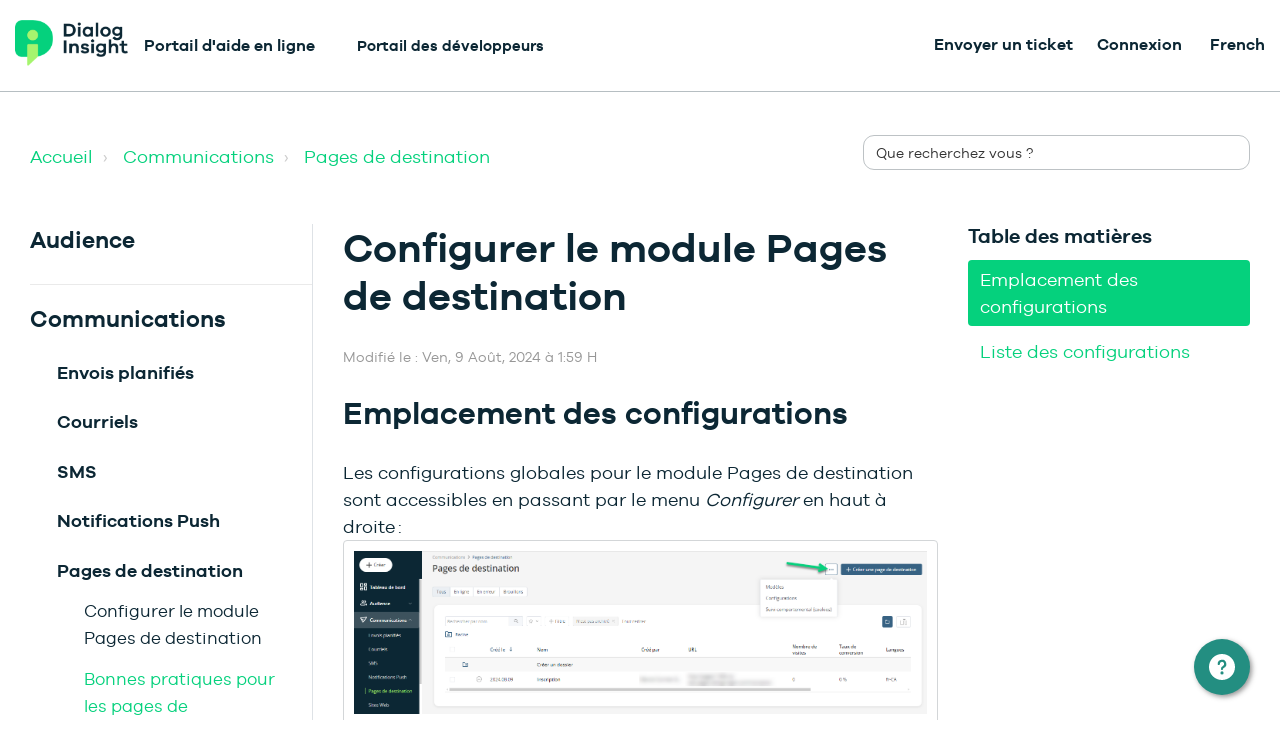

--- FILE ---
content_type: text/html; charset=utf-8
request_url: https://dialoginsight.freshdesk.com/fr/support/solutions/articles/1000283730-configurer-le-module-pages-de-destination
body_size: 42981
content:
<!DOCTYPE html>
       
        <!--[if lt IE 7]><html class="no-js ie6 dew-dsm-theme " lang="fr" dir="ltr" data-date-format="non_us"><![endif]-->       
        <!--[if IE 7]><html class="no-js ie7 dew-dsm-theme " lang="fr" dir="ltr" data-date-format="non_us"><![endif]-->       
        <!--[if IE 8]><html class="no-js ie8 dew-dsm-theme " lang="fr" dir="ltr" data-date-format="non_us"><![endif]-->       
        <!--[if IE 9]><html class="no-js ie9 dew-dsm-theme " lang="fr" dir="ltr" data-date-format="non_us"><![endif]-->       
        <!--[if IE 10]><html class="no-js ie10 dew-dsm-theme " lang="fr" dir="ltr" data-date-format="non_us"><![endif]-->       
        <!--[if (gt IE 10)|!(IE)]><!--><html class="no-js  dew-dsm-theme " lang="fr" dir="ltr" data-date-format="non_us"><!--<![endif]-->
	<head>
		
		<!-- Title for the page -->
<title> Configurer le module Pages de destination : Dialog Insight - Support </title>

<!-- Meta information -->

      <meta charset="utf-8" />
      <meta http-equiv="X-UA-Compatible" content="IE=edge,chrome=1" />
      <meta name="description" content= "" />
      <meta name="author" content= "" />
       <meta property="og:title" content="Configurer le module Pages de destination" />  <meta property="og:url" content="https://support.dialoginsight.com/fr/support/solutions/articles/1000283730-configurer-le-module-pages-de-destination" />  <meta property="og:description" content=" Emplacement des configurations  Les configurations globales pour le module Pages de destination sont accessibles en passant par le menu Configurer en haut à droite :La création de dossiers se fait en cliquant sur l&amp;#39;icône de dossier. La procédure ..." />  <meta property="og:image" content="https://s3.amazonaws.com/cdn.freshdesk.com/data/helpdesk/attachments/production/1000299485/logo/gAAg75N3KVEZX2RubxPRaqh400DzP5IEhQ.png?X-Amz-Algorithm=AWS4-HMAC-SHA256&amp;amp;X-Amz-Credential=AKIAS6FNSMY2XLZULJPI%2F20260119%2Fus-east-1%2Fs3%2Faws4_request&amp;amp;X-Amz-Date=20260119T144453Z&amp;amp;X-Amz-Expires=604800&amp;amp;X-Amz-SignedHeaders=host&amp;amp;X-Amz-Signature=9109f3e25aed243e3cdbca5e01004e827a877f4db44b60ce0e0f9c688f3bd7b4" />  <meta property="og:site_name" content="Dialog Insight - Support" />  <meta property="og:type" content="article" />  <meta name="twitter:title" content="Configurer le module Pages de destination" />  <meta name="twitter:url" content="https://support.dialoginsight.com/fr/support/solutions/articles/1000283730-configurer-le-module-pages-de-destination" />  <meta name="twitter:description" content=" Emplacement des configurations  Les configurations globales pour le module Pages de destination sont accessibles en passant par le menu Configurer en haut à droite :La création de dossiers se fait en cliquant sur l&amp;#39;icône de dossier. La procédure ..." />  <meta name="twitter:image" content="https://s3.amazonaws.com/cdn.freshdesk.com/data/helpdesk/attachments/production/1000299485/logo/gAAg75N3KVEZX2RubxPRaqh400DzP5IEhQ.png?X-Amz-Algorithm=AWS4-HMAC-SHA256&amp;amp;X-Amz-Credential=AKIAS6FNSMY2XLZULJPI%2F20260119%2Fus-east-1%2Fs3%2Faws4_request&amp;amp;X-Amz-Date=20260119T144453Z&amp;amp;X-Amz-Expires=604800&amp;amp;X-Amz-SignedHeaders=host&amp;amp;X-Amz-Signature=9109f3e25aed243e3cdbca5e01004e827a877f4db44b60ce0e0f9c688f3bd7b4" />  <meta name="twitter:card" content="summary" />  <link rel="canonical" href="https://support.dialoginsight.com/fr/support/solutions/articles/1000283730-configurer-le-module-pages-de-destination" />  <link rel='alternate' hreflang="en" href="https://support.dialoginsight.com/en/support/solutions/articles/1000283730-configuring-the-landing-pages-module"/>  <link rel='alternate' hreflang="fr" href="https://support.dialoginsight.com/fr/support/solutions/articles/1000283730-configurer-le-module-pages-de-destination"/> 

<!-- Responsive setting -->
<link rel="apple-touch-icon" href="https://s3.amazonaws.com/cdn.freshdesk.com/data/helpdesk/attachments/production/1044815989/fav_icon/xNPYhy1Q8GVw_MNm-s4bLwe2Lzpe93Se9g.png" />
        <link rel="apple-touch-icon" sizes="72x72" href="https://s3.amazonaws.com/cdn.freshdesk.com/data/helpdesk/attachments/production/1044815989/fav_icon/xNPYhy1Q8GVw_MNm-s4bLwe2Lzpe93Se9g.png" />
        <link rel="apple-touch-icon" sizes="114x114" href="https://s3.amazonaws.com/cdn.freshdesk.com/data/helpdesk/attachments/production/1044815989/fav_icon/xNPYhy1Q8GVw_MNm-s4bLwe2Lzpe93Se9g.png" />
        <link rel="apple-touch-icon" sizes="144x144" href="https://s3.amazonaws.com/cdn.freshdesk.com/data/helpdesk/attachments/production/1044815989/fav_icon/xNPYhy1Q8GVw_MNm-s4bLwe2Lzpe93Se9g.png" />
        <meta name="viewport" content="width=device-width, initial-scale=1.0, maximum-scale=5.0, user-scalable=yes" /> 

<meta name="viewport" content="width=device-width, initial-scale=1.0" />
<link href="https://fonts.googleapis.com/css?family=Lato:300,300i,400,400i,700,700i" rel="stylesheet">
<link rel="stylesheet" href="//maxcdn.bootstrapcdn.com/font-awesome/4.7.0/css/font-awesome.min.css" />
<link rel="stylesheet" href="//cdn.jsdelivr.net/highlight.js/9.10.0/styles/github.min.css" />
<link rel="stylesheet" href="//cdn.jsdelivr.net/jquery.magnific-popup/1.0.0/magnific-popup.css" />

<style>
  /*! CSS Used fontfaces */
@font-face {
  font-family: "icomoon";
  src: url(https://deek8ilcp2d17.cloudfront.net/dialoginsight/icomoon.eot);
  src: url(https://deek8ilcp2d17.cloudfront.net/dialoginsight/icomoon.eot#iefix)
      format("embedded-opentype"),
    url(https://deek8ilcp2d17.cloudfront.net/dialoginsight/icomoon.ttf)
      format("truetype"),
    url(https://deek8ilcp2d17.cloudfront.net/dialoginsight/icomoon.woff)
      format("woff"),
    url(https://deek8ilcp2d17.cloudfront.net/dialoginsight/icomoon.svg#icomoon)
      format("svg");
  font-weight: 400;
  font-style: normal;
  font-display: block;
}
@font-face {
  font-family: "icomoon social simple";
  src: url(https://deek8ilcp2d17.cloudfront.net/dialoginsight/icomoon_1.eot);
  src: url(https://deek8ilcp2d17.cloudfront.net/dialoginsight/icomoon_1.eot#iefix)
      format("embedded-opentype"),
    url(https://deek8ilcp2d17.cloudfront.net/dialoginsight/icomoon_1.ttf)
      format("truetype"),
    url(https://deek8ilcp2d17.cloudfront.net/dialoginsight/icomoon_1.woff)
      format("woff"),
    url(https://deek8ilcp2d17.cloudfront.net/dialoginsight/icomoon_1.svg#icomoon)
      format("svg");
  font-weight: 400;
  font-style: normal;
  font-display: block;
}
@font-face {
  font-family: "Galano Grostesque";
  src: local("galano_grotesque"),
    url(https://deek8ilcp2d17.cloudfront.net/dialoginsight/GalanoGrotesque-Regular.woff2)
      format("woff2"),
    url(https://deek8ilcp2d17.cloudfront.net/dialoginsight/GalanoGrotesque-Regular.woff)
      format("woff");
  font-display: swap;
  font-weight: 400;
  font-style: normal;
}
@font-face {
  font-family: "Galano Grostesque";
  src: local("galano_grotesque_semibold"),
    url(https://deek8ilcp2d17.cloudfront.net/dialoginsight/GalanoGrotesque-SemiBold.woff2)
      format("woff2"),
    url(https://deek8ilcp2d17.cloudfront.net/dialoginsight/GalanoGrotesque-SemiBold.woff)
      format("woff");
  font-display: swap;
  font-weight: 700;
  font-style: normal;
}
</style>
<script
  src="https://code.jquery.com/jquery-3.6.3.min.js"
  integrity="sha256-pvPw+upLPUjgMXY0G+8O0xUf+/Im1MZjXxxgOcBQBXU="
  crossorigin="anonymous"></script>


<script type="module" src="https://js-wc.site24x7static.com/site24x7/client/statusiq_status_widget/statusiq-status-widget.esm.js?07_2023"></script>
<script nomodule src="https://js-wc.site24x7static.com/site24x7/client/statusiq_status_widget/statusiq-status-widget.js?07_2023"></script>


<script id="DI-Journey-MwEAAHpHZXhlTeYsAABjVWtONEt6CAAA" type="text/javascript" src="https://t.ofsys.com/js/Journey/1/MwEAAHpHZXhlTeYsAABjVWtONEt6CAAA/DI.Journey-min.js"></script>

  <style>

    .widget-contacts.svelte-1k7yf85 {
      font-family: -apple-system, BlinkMacSystemFont, 'Segoe UI', Roboto, Oxygen, Ubuntu, Cantarell,
        'Open Sans', 'Helvetica Neue', sans-serif;
    }
    .widget-contacts__button.svelte-44sttq {
      position: fixed;
      bottom: 25px;
      right: 30px;
      cursor: pointer;
      width: 56px;
      height: 56px;
      background-color: var(--brand-color);
      border: none;
      border-radius: 50%;
      -webkit-box-shadow: 2px 2px 5px 0 rgba(45, 45, 45, 0.5);
      box-shadow: 2px 2px 5px 0 rgba(45, 45, 45, 0.5);
      text-align: center;
      z-index: 9999 !important;
      margin: 0;
      padding: 0;
      -webkit-transition: background-color 0.25s ease;
      transition: background-color 0.25s ease;
      overflow: hidden;
    }
    .widget-contacts__button.svelte-44sttq:hover:before,
    .widget-contacts__button.svelte-44sttq:focus:before {
      content: '';
      position: absolute;
      top: 0;
      bottom: 0;
      left: 0;
      right: 0;
      width: 100%;
      height: 100%;
      background-color: rgba(0, 0, 0, 0.2);
    }
    .widget-contacts__icon.svelte-44sttq {
      width: 100%;
      height: 100%;
      display: -webkit-box;
      display: -ms-flexbox;
      display: flex;
      -webkit-box-pack: center;
      -ms-flex-pack: center;
      justify-content: center;
      -webkit-box-align: center;
      -ms-flex-align: center;
      align-items: center;
    }
    .widget-contacts__menu.svelte-1wugmya {
      position: fixed;
      right: 30px;
      bottom: 100px;
      display: -webkit-box;
      display: -ms-flexbox;
      display: flex;
      -webkit-box-pack: center;
      -ms-flex-pack: center;
      justify-content: center;
      -webkit-box-orient: vertical;
      -webkit-box-direction: normal;
      -ms-flex-direction: column;
      flex-direction: column;
      -webkit-box-shadow: 8px 8px 15px 0 rgba(45, 45, 45, 0.5);
      box-shadow: 8px 8px 15px 0 rgba(45, 45, 45, 0.5);
      border-radius: 6px;
      overflow-x: hidden;
      overflow-y: auto;
      max-height: calc(100vh - 196px);
      min-width: calc(100vw - 60px);
      max-width: calc(100vw - 60px);
      z-index: 9999 !important;
    }
    @media (min-width: 768px) {
      .widget-contacts__menu.svelte-1wugmya {
        min-width: 320px;
        max-width: 320px;
      }
    }
    .widget-contacts-menu__header.svelte-1wugmya {
      color: #ffffff;
      width: 100%;
      max-width: 100%;
      min-height: 75px;
      padding: 24px 27px;
      line-height: 1.3;
      -webkit-box-sizing: border-box;
      box-sizing: border-box;
      background-color: var(--brand-color);
      background-size: 100% 100%;
      background-repeat: repeat;
      overflow: inherit;
      text-overflow: ellipsis;
      word-break: break-word;
      word-wrap: break-word;
      border-top-left-radius: 6px;
      border-top-right-radius: 6px;
      text-align: left;
    }
    .widget-contacts-menu__title.svelte-1wugmya {
      font-size: 1.25em;
      letter-spacing: 0.04em;
      text-transform: none;
      margin: 0 0 8px 0;
    }
    .widget-contacts-menu__description.svelte-1wugmya {
      font-size: 0.875em;
      letter-spacing: 0.0285em;
      margin: 0;
    }
    .widget-contacts-menu__list.svelte-1wugmya {
      width: 100%;
      display: -webkit-box;
      display: -ms-flexbox;
      display: flex;
      -webkit-box-orient: vertical;
      -webkit-box-direction: normal;
      -ms-flex-direction: column;
      flex-direction: column;
      -ms-flex-wrap: nowrap;
      flex-wrap: nowrap;
      -webkit-box-align: center;
      -ms-flex-align: center;
      align-items: center;
      -ms-flex-line-pack: center;
      align-content: center;
      margin: 0;
      padding-left: 0;
      list-style-type: none;
      border-radius: 6px;
    }
    .widget-contacts-menu__item.svelte-l4td3o.svelte-l4td3o {
      width: 100%;
      min-height: 60px;
      -webkit-box-sizing: border-box;
      box-sizing: border-box;
      padding-top: 0;
      padding-bottom: 0;
      display: -webkit-box;
      display: -ms-flexbox;
      display: flex;
      -webkit-box-orient: horizontal;
      -webkit-box-direction: normal;
      -ms-flex-direction: row;
      flex-direction: row;
      -ms-flex-wrap: nowrap;
      flex-wrap: nowrap;
      -webkit-box-pack: start;
      -ms-flex-pack: start;
      justify-content: flex-start;
      -webkit-box-align: center;
      -ms-flex-align: center;
      align-items: center;
      pointer-events: auto;
      cursor: pointer;
      -webkit-transition: background-color 0.25s ease;
      transition: background-color 0.25s ease;
      background-color: #fff;
    }
    .widget-contacts-menu__item.svelte-l4td3o.svelte-l4td3o:not(:last-child) {
      border-bottom: 1px solid #dcdcdc;
    }
    .widget-contacts-menu__item.svelte-l4td3o.svelte-l4td3o:hover {
      background-color: #fafafa;
    }
    .widget-contacts-menu__item.svelte-l4td3o:hover .widget-contacts-menu__link.svelte-l4td3o {
      color: var(--brand-color);
    }
    .widget-contacts-menu__link.svelte-l4td3o.svelte-l4td3o {
      display: -webkit-box;
      display: -ms-flexbox;
      display: flex;
      height: 100%;
      padding: 14px 0 14px 0;
      text-decoration: none;
      -webkit-box-align: center;
      -ms-flex-align: center;
      align-items: center;
      color: #333;
      align-items: center;
      vertical-align: middle;
      width: 100%;
    }
    .widget-contacts-menu__link-icon.svelte-l4td3o.svelte-l4td3o {
      height: 32px;
      max-height: 32px;
      width: 80px;
    }
    .widget-contacts-menu__link-name.svelte-l4td3o.svelte-l4td3o {
      font-size: 1em;
      padding-right: 24px;
      letter-spacing: 0.025rem;
      overflow: hidden;
      text-overflow: ellipsis;
      white-space: pre-line;
      word-break: keep-all;
      word-wrap: normal;
      -webkit-transition: color 0.25s ease;
      transition: color 0.25s ease;
      line-height: 1.5;
    }
    .widget-contacts-menu__link-icon.svelte-l4td3o.svelte-l4td3o {
      width: 32px;
      max-width: 32px;
      height: auto;
      -webkit-box-sizing: content-box;
      box-sizing: content-box;
      stroke: var(--brand-color) !important;
      background-color: transparent;
      padding-left: 24px;
      padding-right: 24px;
      display: -webkit-box;
      display: -ms-flexbox;
      display: flex;
      -webkit-box-align: center;
      -ms-flex-align: center;
      align-items: center;
      -webkit-box-pack: center;
      -ms-flex-pack: center;
      justify-content: center;
    }

    .widget-contacts-menu__link-icon svg use {
      display: none !important;
    }

    </style>
    
    <script>
    var contactsWidget = function () {
      "use strict";
    
      function t() {
      }
    
      function e(t) {
        return t()
      }
    
      function n() {
        return Object.create(null)
      }
    
      function o(t) {
        t.forEach(e)
      }
    
      function i(t) {
        return "function" == typeof t
      }
    
      function s(t, e) {
        return t != t ? e == e : t !== e || t && "object" == typeof t || "function" == typeof t
      }
    
      function c(e, n, o) {
        e.$$.on_destroy.push(function (e, ...n) {
          if (null == e) return t;
          const o = e.subscribe(...n);
          return o.unsubscribe ? () => o.unsubscribe() : o
        }(n, o))
      }
    
      function r(t, e) {
        t.appendChild(e)
      }
    
      function l(t, e, n) {
        t.insertBefore(e, n || null)
      }
    
      function a(t) {
        t.parentNode.removeChild(t)
      }
    
      function u(t) {
        return document.createElement(t)
      }
    
      function f(t) {
        return document.createTextNode(t)
      }
    
      function d() {
        return f(" ")
      }
    
      function m(t, e, n, o) {
        return t.addEventListener(e, n, o), () => t.removeEventListener(e, n, o)
      }
    
      function g(t, e, n) {
        null == n ? t.removeAttribute(e) : t.getAttribute(e) !== n && t.setAttribute(e, n)
      }
    
      function p(t, e, n, o) {
        t.style.setProperty(e, n, o ? "important" : "")
      }
    
      let h;
    
      function w(t) {
        h = t
      }
    
      function v() {
        if (!h) throw new Error("Function called outside component initialization");
        return h
      }
    
      const $ = [], b = [], _ = [], k = [], y = Promise.resolve();
      let x = !1;
    
      function C(t) {
        _.push(t)
      }
    
      let E = !1;
      const I = new Set;
    
      function j() {
        if (!E) {
          E = !0;
          do {
            for (let t = 0; t < $.length; t += 1) {
              const e = $[t];
              w(e), A(e.$$)
            }
            for (w(null), $.length = 0; b.length;) b.pop()();
            for (let t = 0; t < _.length; t += 1) {
              const e = _[t];
              I.has(e) || (I.add(e), e())
            }
            _.length = 0
          } while ($.length);
          for (; k.length;) k.pop()();
          x = !1, E = !1, I.clear()
        }
      }
    
      function A(t) {
        if (null !== t.fragment) {
          t.update(), o(t.before_update);
          const e = t.dirty;
          t.dirty = [-1], t.fragment && t.fragment.p(t.ctx, e), t.after_update.forEach(C)
        }
      }
    
      const S = new Set;
      let W;
    
      function L(t, e) {
        t && t.i && (S.delete(t), t.i(e))
      }
    
      function z(t, e, n, o) {
        if (t && t.o) {
          if (S.has(t)) return;
          S.add(t), W.c.push((() => {
            S.delete(t), o && (n && t.d(1), o())
          })), t.o(e)
        }
      }
    
      function M(t) {
        t && t.c()
      }
    
      function O(t, n, s, c) {
        const {fragment: r, on_mount: l, on_destroy: a, after_update: u} = t.$$;
        r && r.m(n, s), c || C((() => {
          const n = l.map(e).filter(i);
          a ? a.push(...n) : o(n), t.$$.on_mount = []
        })), u.forEach(C)
      }
    
      function N(t, e) {
        const n = t.$$;
        null !== n.fragment && (o(n.on_destroy), n.fragment && n.fragment.d(e), n.on_destroy = n.fragment = null, n.ctx = [])
      }
    
      function q(t, e) {
        -1 === t.$$.dirty[0] && ($.push(t), x || (x = !0, y.then(j)), t.$$.dirty.fill(0)), t.$$.dirty[e / 31 | 0] |= 1 << e % 31
      }
    
      function T(e, i, s, c, r, l, u = [-1]) {
        const f = h;
        w(e);
        const d = e.$$ = {
          fragment: null,
          ctx: null,
          props: l,
          update: t,
          not_equal: r,
          bound: n(),
          on_mount: [],
          on_destroy: [],
          on_disconnect: [],
          before_update: [],
          after_update: [],
          context: new Map(f ? f.$$.context : i.context || []),
          callbacks: n(),
          dirty: u,
          skip_bound: !1
        };
        let m = !1;
        if (d.ctx = s ? s(e, i.props || {}, ((t, n, ...o) => {
          const i = o.length ? o[0] : n;
          return d.ctx && r(d.ctx[t], d.ctx[t] = i) && (!d.skip_bound && d.bound[t] && d.bound[t](i), m && q(e, t)), n
        })) : [], d.update(), m = !0, o(d.before_update), d.fragment = !!c && c(d.ctx), i.target) {
          if (i.hydrate) {
            const t = function (t) {
              return Array.from(t.childNodes)
            }(i.target);
            d.fragment && d.fragment.l(t), t.forEach(a)
          } else d.fragment && d.fragment.c();
          i.intro && L(e.$$.fragment), O(e, i.target, i.anchor, i.customElement), j()
        }
        w(f)
      }
    
      class B {
        $destroy() {
          N(this, 1), this.$destroy = t
        }
    
        $on(t, e) {
          const n = this.$$.callbacks[t] || (this.$$.callbacks[t] = []);
          return n.push(e), () => {
            const t = n.indexOf(e);
            -1 !== t && n.splice(t, 1)
          }
        }
    
        $set(t) {
          var e;
          this.$$set && (e = t, 0 !== Object.keys(e).length) && (this.$$.skip_bound = !0, this.$$set(t), this.$$.skip_bound = !1)
        }
      }
    
      const H = [];
    
      function P(e, n = t) {
        let o;
        const i = [];
    
        function c(t) {
          if (s(e, t) && (e = t, o)) {
            const t = !H.length;
            for (let t = 0; t < i.length; t += 1) {
              const n = i[t];
              n[1](), H.push(n, e)
            }
            if (t) {
              for (let t = 0; t < H.length; t += 2) H[t][0](H[t + 1]);
              H.length = 0
            }
          }
        }
    
        return {
          set: c, update: function (t) {
            c(t(e))
          }, subscribe: function (s, r = t) {
            const l = [s, r];
            return i.push(l), 1 === i.length && (o = n(c) || t), s(e), () => {
              const t = i.indexOf(l);
              -1 !== t && i.splice(t, 1), 0 === i.length && (o(), o = null)
            }
          }
        }
      }
    
      var Z = P(!1), F = P(!0);
    
      function U(t) {
        let e;
        return {
          c() {
            e = u("div"), e.innerHTML = '<svg xmlns="http://www.w3.org/2000/svg" version="1.1" xmlns:xlink="http://www.w3.org/1999/xlink" xmlns:svgjs="http://svgjs.com/svgjs" viewBox="0 0 21 21" width="21" height="21"><g transform="matrix(0.875,0,0,0.875,0,0)"><path d="M14.3,12.179a.25.25,0,0,1,0-.354l9.263-9.262A1.5,1.5,0,0,0,21.439.442L12.177,9.7a.25.25,0,0,1-.354,0L2.561.442A1.5,1.5,0,0,0,.439,2.563L9.7,11.825a.25.25,0,0,1,0,.354L.439,21.442a1.5,1.5,0,0,0,2.122,2.121L11.823,14.3a.25.25,0,0,1,.354,0l9.262,9.263a1.5,1.5,0,0,0,2.122-2.121Z" fill="#ffffff" stroke="none" stroke-linecap="round" stroke-linejoin="round" stroke-width="0"></path></g></svg>', g(e, "class", "widget-contacts__icon svelte-44sttq")
          }, m(t, n) {
            l(t, e, n)
          }, d(t) {
            t && a(e)
          }
        }
      }
    
      function D(t) {
        let e;
        return {
          c() {
            e = u("div"), e.innerHTML = '<svg focused="false" aria-hidden="true" xmlns="http://www.w3.org/2000/svg" version="1.1" xmlns:xlink="http://www.w3.org/1999/xlink" xmlns:svgjs="http://svgjs.com/svgjs" viewBox="0 0 26 26" width="26" height="26"><g transform="matrix(1.0833333333333333,0,0,1.0833333333333333,0,0)"><path d="M12,0A12,12,0,1,0,24,12,12.013,12.013,0,0,0,12,0Zm0,19a1.5,1.5,0,1,1,1.5-1.5A1.5,1.5,0,0,1,12,19Zm1.6-6.08a1,1,0,0,0-.6.917,1,1,0,1,1-2,0,3,3,0,0,1,1.8-2.75A2,2,0,1,0,10,9.255a1,1,0,1,1-2,0,4,4,0,1,1,5.6,3.666Z" fill="#ffffff" stroke="none" stroke-linecap="round" stroke-linejoin="round" stroke-width="0"></path></g></svg>', g(e, "class", "widget-contacts__icon svelte-44sttq")
          }, m(t, n) {
            l(t, e, n)
          }, d(t) {
            t && a(e)
          }
        }
      }
    
      function G(e) {
        let n, o, i;
    
        function s(t, e) {
          return t[0] ? D : U
        }
    
        let c = s(e), r = c(e);
        return {
          c() {
            n = u("button"), r.c(), g(n, "class", "widget-contacts__button svelte-44sttq"), g(n, "type", "button"), g(n, "name", "Channel Menu"), g(n, "aria-label", "Channel Menu"), g(n, "aria-expanded", "true"), g(n, "aria-haspopup", "true")
          }, m(t, s) {
            l(t, n, s), r.m(n, null), o || (i = m(n, "click", e[1]), o = !0)
          }, p(t, [e]) {
            c !== (c = s(t)) && (r.d(1), r = c(t), r && (r.c(), r.m(n, null)))
          }, i: t, o: t, d(t) {
            t && a(n), r.d(), o = !1, i()
          }
        }
      }
    
      function J(t, e, n) {
        let o, i;
        return c(t, Z, (t => n(2, o = t))), c(t, F, (t => n(0, i = t))), [i, function () {
          Z.set(!o), F.set(!i)
        }]
      }
    
      class K extends B {
        constructor(t) {
          super(), T(this, t, J, G, s, {})
        }
      }
    
      function Q(e) {
        let n, o, s, c, p, h, w, v, $, b, _, k, y, x = e[0].title + "";
        return {
          c() {
            n = u("li"), o = u("a"), s = u("div"), c = u("img"), w = d(), v = u("span"), $ = f(x), g(c, "class", "widget-contacts-menu__link-icon-svg svg-icon"), c.src !== (p = e[0].icon) && g(c, "src", p), g(c, "alt", h = "Icons " + e[0].name), g(s, "class", "widget-contacts-menu__link-icon svelte-l4td3o"), g(v, "class", "widget-contacts-menu__link-name svelte-l4td3o"), g(o, "class", "widget-contacts-menu__link svelte-l4td3o"), g(o, "href", b = e[0].link), g(o, "target", _ = e[0].newWindow ? "_blank" : "_self"), g(o, "rel", "noopener"), g(o, "tabindex", "0"), g(o, "role", "option"), g(n, "class", "widget-contacts-menu__item svelte-l4td3o"), g(n, "role", "presentation")
          }, m(t, a) {
            l(t, n, a), r(n, o), r(o, s), r(s, c), e[3](s), r(o, w), r(o, v), r(v, $), k || (y = m(o, "click", (function () {
              i(e[0].onClick ? e[2](e[0].onClick) : "") && (e[0].onClick ? e[2](e[0].onClick) : "").apply(this, arguments)
            })), k = !0)
          }, p(t, [n]) {
            e = t, 1 & n && c.src !== (p = e[0].icon) && g(c, "src", p), 1 & n && h !== (h = "Icons " + e[0].name) && g(c, "alt", h), 1 & n && x !== (x = e[0].title + "") && function (t, e) {
              e = "" + e, t.wholeText !== e && (t.data = e)
            }($, x), 1 & n && b !== (b = e[0].link) && g(o, "href", b), 1 & n && _ !== (_ = e[0].newWindow ? "_blank" : "_self") && g(o, "target", _)
          }, i: t, o: t, d(t) {
            t && a(n), e[3](null), k = !1, y()
          }
        }
      }
    
      function R(t, e, n) {
        let o, i;
        c(t, Z, (t => n(4, o = t))), c(t, F, (t => n(5, i = t)));
        let s, {menuItem: r} = e;
        var l;
        return l = async () => {
          const t = s.querySelector(".svg-icon"), e = t.getAttribute("src"),
            o = t.className ? t.className.split(" ")[0] : "";
          e.includes("svg") && async function () {
            const t = await fetch(e), i = await t.text();
            n(1, s.innerHTML = i, s), s.querySelector("svg").classList.add(o)
          }()
        }, v().$$.on_mount.push(l), t.$$set = t => {
          "menuItem" in t && n(0, r = t.menuItem)
        }, [r, s, function (t) {
          t(), Z.set(!o), F.set(!i)
        }, function (t) {
          b[t ? "unshift" : "push"]((() => {
            s = t, n(1, s)
          }))
        }]
      }
    
      class V extends B {
        constructor(t) {
          super(), T(this, t, R, Q, s, {menuItem: 0})
        }
      }
    
      function X(t, e, n) {
        const o = t.slice();
        return o[4] = e[n], o
      }
    
      function Y(e) {
        let n, o, i = e[4].active && function (e) {
          let n, o;
          return n = new V({props: {menuItem: e[4]}}), {
            c() {
              M(n.$$.fragment)
            }, m(t, e) {
              O(n, t, e), o = !0
            }, p: t, i(t) {
              o || (L(n.$$.fragment, t), o = !0)
            }, o(t) {
              z(n.$$.fragment, t), o = !1
            }, d(t) {
              N(n, t)
            }
          }
        }(e);
        return {
          c() {
            i && i.c(), n = f("")
          }, m(t, e) {
            i && i.m(t, e), l(t, n, e), o = !0
          }, p(t, e) {
            t[4].active && i.p(t, e)
          }, i(t) {
            o || (L(i), o = !0)
          }, o(t) {
            z(i), o = !1
          }, d(t) {
            i && i.d(t), t && a(n)
          }
        }
      }
    
      function tt(t) {
        let e, n, i, s, c, f, m, h, w = t[1].menuItems, v = [];
        for (let e = 0; e < w.length; e += 1) v[e] = Y(X(t, w, e));
        const $ = t => z(v[t], 1, 1, (() => {
          v[t] = null
        }));
        return {
          c() {
            e = u("div"), n = u("header"), i = u("h2"), i.textContent = `${t[1].title}`, s = d(), c = u("p"), c.textContent = `${t[1].description}`, f = d(), m = u("ul");
            for (let t = 0; t < v.length; t += 1) v[t].c();
            g(i, "class", "widget-contacts-menu__title svelte-1wugmya"), g(c, "class", "widget-contacts-menu__description svelte-1wugmya"), g(n, "class", "widget-contacts-menu__header svelte-1wugmya"), g(m, "class", "widget-contacts-menu__list svelte-1wugmya"), g(m, "aria-label", "Choose channel"), g(e, "class", "widget-contacts__menu widget-contacts-menu svelte-1wugmya"), g(e, "role", "dialog"), p(e, "visibility", t[0] ? "visible" : "hidden")
          }, m(t, o) {
            l(t, e, o), r(e, n), r(n, i), r(n, s), r(n, c), r(e, f), r(e, m);
            for (let t = 0; t < v.length; t += 1) v[t].m(m, null);
            h = !0
          }, p(t, [n]) {
            if (2 & n) {
              let e;
              for (w = t[1].menuItems, e = 0; e < w.length; e += 1) {
                const o = X(t, w, e);
                v[e] ? (v[e].p(o, n), L(v[e], 1)) : (v[e] = Y(o), v[e].c(), L(v[e], 1), v[e].m(m, null))
              }
              for (W = {r: 0, c: [], p: W}, e = w.length; e < v.length; e += 1) $(e);
              W.r || o(W.c), W = W.p
            }
            (!h || 1 & n) && p(e, "visibility", t[0] ? "visible" : "hidden")
          }, i(t) {
            if (!h) {
              for (let t = 0; t < w.length; t += 1) L(v[t]);
              h = !0
            }
          }, o(t) {
            v = v.filter(Boolean);
            for (let t = 0; t < v.length; t += 1) z(v[t]);
            h = !1
          }, d(t) {
            t && a(e), function (t, e) {
              for (let n = 0; n < t.length; n += 1) t[n] && t[n].d(e)
            }(v, t)
          }
        }
      }
    
      function et(t, e) {
        let n = t.slice();
        return void 0 === e || e.forEach((t => {
          n.forEach((e => {
            if (t.name === e.name) for (let n in e) Object.prototype.hasOwnProperty.call(t, [n]) && (e[n] = t[n])
          }))
        })), n
      }
    
      function nt(t, e, n) {
        let o;
        c(t, Z, (t => n(0, o = t)));
        let {defaultSettings: i} = e;
        const s = (r = "customSettings", v().$$.context.get(r));
        var r;
        const l = function (t, e) {
          let n = {};
          for (let o in e) Object.prototype.hasOwnProperty.call(t, [o]) && !Array.isArray(e[o]) && (void 0 !== e[o] ? n[o] = e[o] : n[o] = t[o]), Array.isArray(t[o]) && (n[o] = et(t[o], e[o]));
          return n
        }(i, s);
        return t.$$set = t => {
          "defaultSettings" in t && n(2, i = t.defaultSettings)
        }, [o, l, i]
      }
    
      class ot extends B {
        constructor(t) {
          super(), T(this, t, nt, tt, s, {defaultSettings: 2})
        }
      }
    
      function it(e) {
        let n, o, i, s, c;
        return o = new K({}), s = new ot({props: {defaultSettings: e[1]}}), {
          c() {
            n = u("div"), M(o.$$.fragment), i = d(), M(s.$$.fragment), g(n, "class", "widget-contacts svelte-1k7yf85"), p(n, "--brand-color", e[0].brandColor ? e[0].brandColor : e[1].brandColor)
          }, m(t, e) {
            l(t, n, e), O(o, n, null), r(n, i), O(s, n, null), c = !0
          }, p: t, i(t) {
            c || (L(o.$$.fragment, t), L(s.$$.fragment, t), c = !0)
          }, o(t) {
            z(o.$$.fragment, t), z(s.$$.fragment, t), c = !1
          }, d(t) {
            t && a(n), N(o), N(s)
          }
        }
      }
    
      function st(t, e, n) {
        let {title: o} = e, {description: i} = e, {menuItems: s} = e, {brandColor: c} = e;
        const r = {title: o, description: i, brandColor: c, menuItems: s};
        var l, a;
        l = "customSettings", a = r, v().$$.context.set(l, a);
        const u = {
          title: "How can we help?",
          description: "Select a channel and let's talk.",
          brandColor: "#276fd0",
          menuItems: [{
            name: "chat", title: "Chat", icon: "chat.svg", link: "javascript:void(0);", onClick() {
              FreshworksWidget('open')}, active: !1
          }, {
            name: "new-ticket",
            title: "New Ticket",
            icon: "new-ticket.svg",
            link: "javascript:void(0);",
            onClick: !1,
            active: !0,
            newWindow: !1
          }, {
            name: "call",
            title: "Call (US Number)",
            icon: "call.svg",
            link: "javascript:void(0);",
            onClick: !1,
            active: !0,
            newWindow: !1
          }, {
            name: "web-site",
            title: "Web site",
            icon: "web-site.svg",
            link: "javascript:void(0);",
            onClick: !1,
            active: !0,
            newWindow: !1
          }]
        };
        return function () {
          let t;
    
          function e(e) {
            e.menuItems.forEach((e => {
              "chat" === e.name && (t = e.active)
            }))
          }
    
          if (e(void 0 !== r.menuItems ? r : u), t) {
            let t = setInterval((() => {
              "undefined" != typeof zE && (zE("webWidget", "hide"), clearInterval(t)), console.log("Function search check zE")
            }), 500)
          }
        }(), t.$$set = t => {
          "title" in t && n(2, o = t.title), "description" in t && n(3, i = t.description), "menuItems" in t && n(4, s = t.menuItems), "brandColor" in t && n(5, c = t.brandColor)
        }, [r, u, o, i, s, c]
      }
    
      class ct extends B {
        constructor(t) {
          super(), T(this, t, st, it, s, {title: 2, description: 3, menuItems: 4, brandColor: 5})
        }
      }
    
      return function (t) {
        return new ct({target: document.body, props: t})
      }
    }();
    </script>
    
		
		<!-- Adding meta tag for CSRF token -->
		<meta name="csrf-param" content="authenticity_token" />
<meta name="csrf-token" content="ORFgK6L0j65o8yz402TC3syMwOCiOjst1gsB+v1Va08L6Fw++IrKzf6MfPqDeIKtD3Tgif6kdp1JI61Nto9vsg==" />
		<!-- End meta tag for CSRF token -->
		
		<!-- Fav icon for portal -->
		<link rel='shortcut icon' href='https://s3.amazonaws.com/cdn.freshdesk.com/data/helpdesk/attachments/production/1044815989/fav_icon/xNPYhy1Q8GVw_MNm-s4bLwe2Lzpe93Se9g.png' />

		<!-- Base stylesheet -->
 
		<link rel="stylesheet" media="print" href="https://assets1.freshdesk.com/assets/cdn/portal_print-6e04b27f27ab27faab81f917d275d593fa892ce13150854024baaf983b3f4326.css" />
	  		<link rel="stylesheet" media="screen" href="https://assets9.freshdesk.com/assets/cdn/portal_utils-f2a9170fce2711ae2a03e789faa77a7e486ec308a2367d6dead6c9890a756cfa.css" />

		
		<!-- Theme stylesheet -->

		<link href="/support/theme.css?v=4&amp;d=1764343212" media="screen" rel="stylesheet" type="text/css">

		<!-- Google font url if present -->
		<link href='https://fonts.googleapis.com/css?family=Source+Sans+Pro:regular,italic,600,700,700italic' rel='stylesheet' type='text/css' nonce='v6tQRPlzMxvubllpWUPMlA=='>

		<!-- Including default portal based script framework at the top -->
		<script src="https://assets4.freshdesk.com/assets/cdn/portal_head_v2-d07ff5985065d4b2f2826fdbbaef7df41eb75e17b915635bf0413a6bc12fd7b7.js"></script>
		<!-- Including syntexhighlighter for portal -->
		<script src="https://assets10.freshdesk.com/assets/cdn/prism-841b9ba9ca7f9e1bc3cdfdd4583524f65913717a3ab77714a45dd2921531a402.js"></script>

		    <!-- Google tag (gtag.js) -->
	<script async src='https://www.googletagmanager.com/gtag/js?id=UA-107040949-1 ' nonce="v6tQRPlzMxvubllpWUPMlA=="></script>
	<script nonce="v6tQRPlzMxvubllpWUPMlA==">
	  window.dataLayer = window.dataLayer || [];
	  function gtag(){dataLayer.push(arguments);}
	  gtag('js', new Date());
	  gtag('config', 'UA-107040949-1 ');
	</script>


		<!-- Access portal settings information via javascript -->
		 <script type="text/javascript">     var portal = {"language":"fr","name":"Dialog Insight - Support","contact_info":"","current_page_name":"article_view","current_tab":"solutions","vault_service":{"url":"https://vault-service.freshworks.com/data","max_try":2,"product_name":"fd"},"current_account_id":90883,"preferences":{"bg_color":"#F5F7F9","header_color":"#F5F7F9","help_center_color":"#12344D","footer_color":"#12344D","tab_color":"#FFFFFF","tab_hover_color":"#12344D","btn_background":"#FFFFFF","btn_primary_background":"#12344D","base_font":"Source Sans Pro","text_color":"#264966","headings_font":"Source Sans Pro","headings_color":"#FFFFFF","link_color":"#2C5CC5","link_color_hover":"#021519","input_focus_ring_color":"#EBEFF3","card_color":"#FFFFFF","card_text_color":"#264966","card_border_color":"#EBEFF3","non_responsive":false},"image_placeholders":{"spacer":"https://assets7.freshdesk.com/assets/misc/spacer.gif","profile_thumb":"https://assets5.freshdesk.com/assets/misc/profile_blank_thumb-4a7b26415585aebbd79863bd5497100b1ea52bab8df8db7a1aecae4da879fd96.jpg","profile_medium":"https://assets3.freshdesk.com/assets/misc/profile_blank_medium-1dfbfbae68bb67de0258044a99f62e94144f1cc34efeea73e3fb85fe51bc1a2c.jpg"},"falcon_portal_theme":false,"current_object_id":1000283730};     var attachment_size = 20;     var blocked_extensions = "";     var allowed_extensions = "";     var store = { 
        ticket: {},
        portalLaunchParty: {} };    store.portalLaunchParty.ticketFragmentsEnabled = false;    store.pod = "us-east-1";    store.region = "US"; </script> 


			
	</head>
	<body>
            	
		
		
		

<!-- Notification Messages -->
 <div class="alert alert-with-close notice hide" id="noticeajax"></div> 
<div class="layout layout--anonymous">
  <div class="layout__head">
  	

  
 


<style>
  
  @media (min-width: 768px) {
  .category-list-item {
    min-height: 120px !important;
    height: unset !important;
} 
  } 
  
  .logo .light {
    display: none;
  }
  body .topbar, body .language-options .dropdown-toggle {
    font-size: 16px;
}
  
  .search-box--small.search-box .hc-search-input input[type=text] {
    padding-left: 12px;
  }
  
  .banner-language-selector:first-of-type,
  .language-options .dropdown .caret {display: none !important}
  
 .topbar__help-center-name {
    line-height: 46px;
}
  .topbar__container-inner {
    max-width: 1570px;
}
  
  .topbar__nav {
    padding-right: 15px;
    padding-left: 15px;
  }
  .widget-contacts__menu.svelte-1wugmya {
    overflow: hidden;
    background: #fff;
  }
    
    .topbar__controls a[href*='/signup'] { display: none !important }
  
 @media (min-width: 992px) {
  .topbar__controls>*+* {
    margin-left: 0 !important;
  }
    .topbar__controls>*+* a,
   .topbar__controls .banner-language-selector {
    margin-left: 1.5rem !important;
  }
 }

</style>

<header class="topbar topbar--small" data-topbar>
  <div class="topbar__nav bt-container">
    <div class="bt-container-inner topbar__container-inner">
      <div class="topbar__inner">
        <div class="topbar__col topbar__col--logo">
          <div class="logo-wrapper">
            <div class="logo">
              <a href="https://support.dialoginsight.com/fr/support/home">
                <img class="dark" src="https://breezythemes.s3.us-west-2.amazonaws.com/dialoginsight/logo-dialog-insight.png" alt="">
                <img class="light" src="https://breezythemes.s3.us-west-2.amazonaws.com/dialoginsight/Logo_Dialog-Insight_Version_Blanche.png" alt="">
              </a>              
            </div>
            
            <span class="topbar__help-center-name portail-ael">Portail d'aide en ligne</span>
            <span class="topbar__help-center-name portail-dev"> <a href="https://developers.dialoginsight.com/fr/support/home" class="btn btn-secondary">Portail des développeurs</a></span>
              
          </div>

          <button type="button" role="button" aria-label="Toggle Navigation" class="lines-button x" data-toggle-menu> <span class="lines"></span> </button>
        </div>
        <div class="topbar__col topbar__menu">
          <div class="topbar__collapse" data-menu>
            <div class="topbar__controls topbar__controls--anonymous">
              <a class="topbar__link" href="/fr/support/tickets/new">Envoyer un ticket</a>
              <b class="hide-desktop"><a href="https://developers.dialoginsight.com/fr/support/home">Portail des développeurs</a></b>
              <div class="banner-language-selector pull-right" data-tabs="tabs"
                data-toggle='tooltip' data-placement="bottom" title=""><ul class="language-options" role="tablist"><li class="dropdown"><h5 class="dropdown-toggle" data-toggle="dropdown"><span>French</span><span class="caret"></span></h5><ul class="dropdown-menu " role="menu" aria-labelledby="dropdownMenu"><li><a class="active" tabindex="-1" href="/fr/support/solutions/articles/1000283730-configurer-le-module-pages-de-destination"><span class='icon-dd-tick-dark'></span>French </a></li><li><a class="" tabindex="-1" href="/en/support/solutions/articles/1000283730-configuring-the-landing-pages-module">English</a></li></ul></li></ul></div> <div class="welcome">Bienvenue <b></b> </div>  <b><a href="/fr/support/login"><b>Connexion</b></a></b> &nbsp;<b><a href="/fr/support/signup"><b>S'inscrire</b></a></b>
              <div class="banner-language-selector pull-right" data-tabs="tabs"
                data-toggle='tooltip' data-placement="bottom" title=""><ul class="language-options" role="tablist"><li class="dropdown"><h5 class="dropdown-toggle" data-toggle="dropdown"><span>French</span><span class="caret"></span></h5><ul class="dropdown-menu " role="menu" aria-labelledby="dropdownMenu"><li><a class="active" tabindex="-1" href="/fr/support/solutions/articles/1000283730-configurer-le-module-pages-de-destination"><span class='icon-dd-tick-dark'></span>French </a></li><li><a class="" tabindex="-1" href="/en/support/solutions/articles/1000283730-configuring-the-landing-pages-module">English</a></li></ul></li></ul></div>
             
            </div>
          </div>
        </div>
      </div>
    </div>
  </div>

  <!-- Search and page links for the page -->
  
    
  

</header>



  </div>
	<div 
		class="
			layout__content 
      
      
			
      " 
      data-page="article_view">

      

      <style>
  @media (max-width: 1280px) {
    .vote-title {
		display: block;
      margin-bottom: 16px;
    }
    .vote-up {
      margin-left: 0;
    }
  }
  
  .table-wrapper {
    width:100%;
    overflow-x:auto;
  }
  
  .callout, .fd-callout {
    white-space: normal !important;
}
  .lt-toc * {
    box-sizing: border-box;
}

.lt-toc--list {
    padding-left: 0;
    margin: 0;
    overflow-y: auto;
    list-style: none;
}

.lt-toc--link {
    display: block;
    padding: 6px 12px;
    text-decoration: none;
}

.lt-toc--link.is-active {
    background: currentColor;
}

.lt-toc--link.is-active span {
    color: #fff;
}

.lt-toc--current {
    padding: 6px 12px;
}

.lt-toc_is-desktop {
    position: relative;
}

.lt-toc_is-desktop .lt-toc--title {
    margin: 0 0 12px;
    font-size: 20px;
}

.lt-toc_is-desktop .lt-toc--current {
    display: none;
}

.lt-toc_is-desktop .lt-toc--item {
    margin-bottom: 6px;
}

.lt-toc_is-desktop .lt-toc--list {
    display: block !important;
}

.lt-toc_is-desktop .lt-toc--link {
    border-radius: 4px;
}

.lt-toc-mobile {
    display: none;
}

.lt-toc-mobile.is-active {
    display: block;
}

.lt-toc-mobile,
.lt-toc_is-mobile {
    width: 100%;
    height: 50px;
}

.lt-toc-mobile_start {
    margin-bottom: 24px;
}

.lt-toc-mobile_end {
    margin-top: 24px;
}

.lt-toc_is-mobile {
    position: absolute;
    z-index: 99;
}

.lt-toc_is-mobile.lt-toc_is-bottom {
    top: 0 !important;
}

.lt-toc_is-mobile .lt-toc--container {
    position: relative;
    width: 100%;
    background: #fff;
    border: 1px solid #e8e8e8;
    border-radius: 4px;
}

.lt-toc_is-mobile .lt-toc--title {
    position: absolute;
    top: 0;
    left: 12px;
    display: block;
    padding: 2px 4px;
    margin: 0;
    font-size: 14px;
    font-weight: 400;
    line-height: 16px;
    background: #eee;
    border-radius: 4px;
    transform: translateY(-50%);
}

.lt-toc_is-mobile .lt-toc--list {
    display: none;
    border-top: 1px solid #e8e8e8;
}

.lt-toc_is-mobile .lt-toc--current,
.lt-toc_is-mobile .lt-toc--link {
    padding: 12px;
    font-size: 16px;
    line-height: 1.5;
}

.lt-toc_is-mobile .lt-toc--current {
    position: relative;
    padding-right: 36px;
    overflow: hidden;
    text-overflow: ellipsis;
    white-space: nowrap;
    cursor: pointer;
}

.lt-toc_is-mobile .lt-toc--current:after,
.lt-toc_is-mobile .lt-toc--current:before {
    position: absolute;
    right: 22px;
    bottom: 50%;
    display: block;
    content: "";
    background: #4e5565;
    border-radius: 1px;
    transition: all 0.3s;
    transform: translate(50%, 50%);
}

.lt-toc_is-mobile .lt-toc--current:before {
    width: 2px;
    height: 12px;
}

.lt-toc_is-mobile .lt-toc--current:after {
    width: 12px;
    height: 2px;
}

.lt-toc_is-mobile .lt-toc--container.is-active .lt-toc--current:before {
    transform: translate(50%, 50%) rotate(-90deg);
}

.lt-toc_is-mobile .lt-toc--container.is-active .lt-toc--current:after {
    opacity: 0;
    transform: translate(50%, 50%) rotate(-90deg);
}

.lt-toc_is-mobile .lt-toc--item:last-child a {
    border-radius: 0 0 4px 4px;
}

.article__body li {
margin-bottom: 0px;
}
  
.table,
.article__body table {
  width: 100%;
  max-width: 100%;
  margin-bottom: 27px;
  background-color: transparent;
  border-top: 1px solid #000000 !important;
}
.table td,
.table th,
.article__body table td,
.article__body table th {
  text-align: left;
  padding: 12px;
  vertical-align: top;
  border: 1px solid #000000 !important;
  padding: 5px;
}

p,
ul,
ol {
  margin: 0 0 15px;
}
 

</style>
<div class="bt-container">
  <div class="bt-container-inner" style="max-width: 1600px;">
    <div class="article-page">
      <div class="row clearfix">
        <div class="column column--sm-6 column--md-8">
          <ol class="breadcrumbs">
            <li>
              <a href="/fr/support/home">Accueil</a>
            </li>
            <li title="Communications">
              <a href="/fr/support/solutions/1000134458">Communications</a>
            </li>
            <li title="Pages de destination">
              <a href="/fr/support/solutions/folders/1000239928">Pages de destination</a>
            </li>
          </ol>
        </div>
        <div class="column column--sm-6 column--md-4">
          <div class="search-box search-box--small">
            <form class="hc-search-form print--remove" autocomplete="off" action="/fr/support/search/solutions" id="hc-search-form" data-csrf-ignore="true">
	<div class="hc-search-input">
	<label for="support-search-input" class="hide">Que recherchez vous ?</label>
		<input placeholder="Que recherchez vous ?" type="text"
			name="term" class="special" value=""
            rel="page-search" data-max-matches="10" id="support-search-input">
	</div>
	<div class="hc-search-button">
		<button class="btn btn-primary" aria-label="Rechercher" type="submit" autocomplete="off">
			<i class="mobile-icon-search hide-tablet"></i>
			<span class="hide-in-mobile">
				Rechercher
			</span>
		</button>
	</div>
</form>
          </div>    
        </div>
      </div>

      <div class="row clearfix">
        <div class="column column--md-3">
          <div class="side-nav">
            <div class="sidenav sidenav--accordion">
              <ul class="sidenav-categories">
                
                  
                    <li class="sidenav-category " id="sidenav-category-1000134471">
                      <span class="sidenav-category__link js-sidenav-category-link">Audience</span>
                      <ul class="sidenav-sections">
                        
                          
                            <li class="sidenav-section " id="sidenav-section-1000240718">
                              <span class="sidenav-section__link js-sidenav-section-link">Contacts</span>
                              <ul class="sidenav-articles">
                                
                                  <li class="sidenav-article " id="sidenav-article-1000249246">
                                    <a class="sidenav-article__link js-sidenav-article-link" href="/fr/support/solutions/articles/1000249246-ajouter-ou-modifier-un-contact-manuellement">Ajouter ou modifier un contact manuellement</a>
                                  </li>
                                
                                  <li class="sidenav-article " id="sidenav-article-1000249478">
                                    <a class="sidenav-article__link js-sidenav-article-link" href="/fr/support/solutions/articles/1000249478-modifier-les-donn%C3%A9es-de-contacts">Modifier les données de contacts</a>
                                  </li>
                                
                                  <li class="sidenav-article " id="sidenav-article-1000285837">
                                    <a class="sidenav-article__link js-sidenav-article-link" href="/fr/support/solutions/articles/1000285837-statut-d-admissibilit%C3%A9-d-un-contact-%C3%A0-recevoir-des-communications">Statut d'admissibilité d'un contact à recevoir des communications</a>
                                  </li>
                                
                                  <li class="sidenav-article " id="sidenav-article-1000249464">
                                    <a class="sidenav-article__link js-sidenav-article-link" href="/fr/support/solutions/articles/1000249464-mise-en-quarantaine-d-un-contact">Mise en quarantaine d'un contact</a>
                                  </li>
                                
                                  <li class="sidenav-article " id="sidenav-article-1000249468">
                                    <a class="sidenav-article__link js-sidenav-article-link" href="/fr/support/solutions/articles/1000249468-lever-la-mise-en-quarantaine-d-un-contact">Lever la mise en quarantaine d'un contact</a>
                                  </li>
                                
                                  <li class="sidenav-article " id="sidenav-article-1000249470">
                                    <a class="sidenav-article__link js-sidenav-article-link" href="/fr/support/solutions/articles/1000249470-rechercher-des-contacts">Rechercher des contacts</a>
                                  </li>
                                
                                  <li class="sidenav-article " id="sidenav-article-1000325793">
                                    <a class="sidenav-article__link js-sidenav-article-link" href="/fr/support/solutions/articles/1000325793-supprimer-des-contacts-survol-des-m%C3%A9thodes-">Supprimer des contacts (survol des méthodes)</a>
                                  </li>
                                
                                  <li class="sidenav-article " id="sidenav-article-1000320912">
                                    <a class="sidenav-article__link js-sidenav-article-link" href="/fr/support/solutions/articles/1000320912-supprimer-plusieurs-contacts-%C3%A0-la-fois">Supprimer plusieurs contacts à la fois</a>
                                  </li>
                                
                                  <li class="sidenav-article " id="sidenav-article-1000249244">
                                    <a class="sidenav-article__link js-sidenav-article-link" href="/fr/support/solutions/articles/1000249244-activer-d%C3%A9sactiver-un-contact">Activer/désactiver un contact</a>
                                  </li>
                                
                                  <li class="sidenav-article " id="sidenav-article-1000249485">
                                    <a class="sidenav-article__link js-sidenav-article-link" href="/fr/support/solutions/articles/1000249485-consulter-et-modifier-la-fiche-contact">Consulter et modifier la fiche contact</a>
                                  </li>
                                
                                  <li class="sidenav-article " id="sidenav-article-1000275602">
                                    <a class="sidenav-article__link js-sidenav-article-link" href="/fr/support/solutions/articles/1000275602-cr%C3%A9er-un-formulaire-de-profil-contact-alternatif">Créer un formulaire de profil contact alternatif</a>
                                  </li>
                                
                              </ul>
                            </li>
                          
                        
                          
                            <li class="sidenav-section " id="sidenav-section-1000240717">
                              <span class="sidenav-section__link js-sidenav-section-link">Ciblage</span>
                              <ul class="sidenav-articles">
                                
                                  <li class="sidenav-article " id="sidenav-article-1000323946">
                                    <a class="sidenav-article__link js-sidenav-article-link" href="/fr/support/solutions/articles/1000323946-segmenter-mon-audience-survol-des-options-">Segmenter mon audience (survol des options)</a>
                                  </li>
                                
                                  <li class="sidenav-article " id="sidenav-article-1000331525">
                                    <a class="sidenav-article__link js-sidenav-article-link" href="/fr/support/solutions/articles/1000331525-conditions-pour-qu-un-contact-soit-cibl%C3%A9-lors-d-un-envoi">Conditions pour qu'un contact soit ciblé lors d'un envoi</a>
                                  </li>
                                
                                  <li class="sidenav-article " id="sidenav-article-1000249263">
                                    <a class="sidenav-article__link js-sidenav-article-link" href="/fr/support/solutions/articles/1000249263-cr%C3%A9er-un-groupe-de-contacts-crit%C3%A8res-de-ciblage-">Créer un groupe de contacts (critères de ciblage)</a>
                                  </li>
                                
                                  <li class="sidenav-article " id="sidenav-article-1000249444">
                                    <a class="sidenav-article__link js-sidenav-article-link" href="/fr/support/solutions/articles/1000249444-cr%C3%A9er-un-persona">Créer un persona</a>
                                  </li>
                                
                                  <li class="sidenav-article " id="sidenav-article-1000249256">
                                    <a class="sidenav-article__link js-sidenav-article-link" href="/fr/support/solutions/articles/1000249256-cr%C3%A9er-un-syst%C3%A8me-de-pointage-pour-les-contacts">Créer un système de pointage pour les contacts</a>
                                  </li>
                                
                                  <li class="sidenav-article " id="sidenav-article-1000318626">
                                    <a class="sidenav-article__link js-sidenav-article-link" href="/fr/support/solutions/articles/1000318626-liste-des-crit%C3%A8res-de-ciblage">Liste des critères de ciblage</a>
                                  </li>
                                
                                  <li class="sidenav-article " id="sidenav-article-1000284814">
                                    <a class="sidenav-article__link js-sidenav-article-link" href="/fr/support/solutions/articles/1000284814-utiliser-les-donn%C3%A9es-d-une-table-relationnelle-pour-cibler-des-contacts">Utiliser les données d'une table relationnelle pour cibler des contacts</a>
                                  </li>
                                
                                  <li class="sidenav-article " id="sidenav-article-1000323916">
                                    <a class="sidenav-article__link js-sidenav-article-link" href="/fr/support/solutions/articles/1000323916-utiliser-un-groupe-pour-cibler-des-contacts">Utiliser un groupe pour cibler des contacts</a>
                                  </li>
                                
                                  <li class="sidenav-article " id="sidenav-article-1000323923">
                                    <a class="sidenav-article__link js-sidenav-article-link" href="/fr/support/solutions/articles/1000323923-utiliser-le-pointage-pour-cibler-des-contacts">Utiliser le pointage pour cibler des contacts</a>
                                  </li>
                                
                                  <li class="sidenav-article " id="sidenav-article-1000323924">
                                    <a class="sidenav-article__link js-sidenav-article-link" href="/fr/support/solutions/articles/1000323924-utiliser-les-personas-pour-cibler-des-contacts">Utiliser les personas pour cibler des contacts</a>
                                  </li>
                                
                                  <li class="sidenav-article " id="sidenav-article-1000301759">
                                    <a class="sidenav-article__link js-sidenav-article-link" href="/fr/support/solutions/articles/1000301759-configurer-une-dimension">Configurer une DImension</a>
                                  </li>
                                
                                  <li class="sidenav-article " id="sidenav-article-1000301760">
                                    <a class="sidenav-article__link js-sidenav-article-link" href="/fr/support/solutions/articles/1000301760-cr%C3%A9er-une-segmentation-pour-dimension">Créer une segmentation pour DImension</a>
                                  </li>
                                
                                  <li class="sidenav-article " id="sidenav-article-1000306345">
                                    <a class="sidenav-article__link js-sidenav-article-link" href="/fr/support/solutions/articles/1000306345-configurer-une-audience-avec-dimension">Configurer une audience avec DImension</a>
                                  </li>
                                
                                  <li class="sidenav-article " id="sidenav-article-1000317985">
                                    <a class="sidenav-article__link js-sidenav-article-link" href="/fr/support/solutions/articles/1000317985-activer-les-statistiques-segment%C3%A9es-avec-dimension">Activer les statistiques segmentées avec DImension</a>
                                  </li>
                                
                                  <li class="sidenav-article " id="sidenav-article-1000326066">
                                    <a class="sidenav-article__link js-sidenav-article-link" href="/fr/support/solutions/articles/1000326066-cibler-selon-la-phase-du-cycle-de-vie-client">Cibler selon la phase du cycle de vie client</a>
                                  </li>
                                
                                  <li class="sidenav-article " id="sidenav-article-1000297740">
                                    <a class="sidenav-article__link js-sidenav-article-link" href="/fr/support/solutions/articles/1000297740-6-m%C3%A9thodes-de-segmentation-qui-rapportent">6 méthodes de segmentation qui rapportent</a>
                                  </li>
                                
                                  <li class="sidenav-article " id="sidenav-article-1000309600">
                                    <a class="sidenav-article__link js-sidenav-article-link" href="/fr/support/solutions/articles/1000309600-les-clauses-de-ciblage">Les clauses de ciblage</a>
                                  </li>
                                
                                  <li class="sidenav-article " id="sidenav-article-1000331740">
                                    <a class="sidenav-article__link js-sidenav-article-link" href="/fr/support/solutions/articles/1000331740-segmenter-et-cibler-avec-un-groupe-version-beta-">Segmenter et cibler avec un groupe [Version Beta]</a>
                                  </li>
                                
                              </ul>
                            </li>
                          
                        
                          
                            <li class="sidenav-section " id="sidenav-section-1000239931">
                              <span class="sidenav-section__link js-sidenav-section-link">Sondages</span>
                              <ul class="sidenav-articles">
                                
                                  <li class="sidenav-article " id="sidenav-article-1000249087">
                                    <a class="sidenav-article__link js-sidenav-article-link" href="/fr/support/solutions/articles/1000249087-cr%C3%A9er-un-sondage-survol-des-%C3%A9tapes-">Créer un sondage (survol des étapes)</a>
                                  </li>
                                
                                  <li class="sidenav-article " id="sidenav-article-1000249089">
                                    <a class="sidenav-article__link js-sidenav-article-link" href="/fr/support/solutions/articles/1000249089-d%C3%A9finir-les-param%C3%A8tres-du-sondage">Définir les paramètres du sondage</a>
                                  </li>
                                
                                  <li class="sidenav-article " id="sidenav-article-1000275448">
                                    <a class="sidenav-article__link js-sidenav-article-link" href="/fr/support/solutions/articles/1000275448-ajouter-une-condition-%C3%A0-une-question-de-sondage">Ajouter une condition à une question de sondage</a>
                                  </li>
                                
                                  <li class="sidenav-article " id="sidenav-article-1000249094">
                                    <a class="sidenav-article__link js-sidenav-article-link" href="/fr/support/solutions/articles/1000249094-mettre-%C3%A0-jour-le-profil-de-contacts-avec-les-r%C3%A9ponses-aux-sondages">Mettre à jour le profil de contacts avec les réponses aux sondages</a>
                                  </li>
                                
                                  <li class="sidenav-article " id="sidenav-article-1000249092">
                                    <a class="sidenav-article__link js-sidenav-article-link" href="/fr/support/solutions/articles/1000249092-r%C3%A9viser-et-traduire-le-contenu-du-sondage">Réviser et traduire le contenu du sondage</a>
                                  </li>
                                
                                  <li class="sidenav-article " id="sidenav-article-1000249091">
                                    <a class="sidenav-article__link js-sidenav-article-link" href="/fr/support/solutions/articles/1000249091-mettre-le-sondage-en-ligne">Mettre le sondage en ligne</a>
                                  </li>
                                
                                  <li class="sidenav-article " id="sidenav-article-1000249095">
                                    <a class="sidenav-article__link js-sidenav-article-link" href="/fr/support/solutions/articles/1000249095-r%C3%A9sultats-de-sondage">Résultats de sondage</a>
                                  </li>
                                
                              </ul>
                            </li>
                          
                        
                      </ul>
                    </li>
                  
                
                  
                    <li class="sidenav-category is-active" id="sidenav-category-1000134458">
                      <span class="sidenav-category__link js-sidenav-category-link">Communications</span>
                      <ul class="sidenav-sections">
                        
                          
                            <li class="sidenav-section " id="sidenav-section-1000241068">
                              <span class="sidenav-section__link js-sidenav-section-link">Envois planifiés</span>
                              <ul class="sidenav-articles">
                                
                                  <li class="sidenav-article " id="sidenav-article-1000326442">
                                    <a class="sidenav-article__link js-sidenav-article-link" href="/fr/support/solutions/articles/1000326442-calendrier-des-envois-planifi%C3%A9s">Calendrier des envois planifiés</a>
                                  </li>
                                
                                  <li class="sidenav-article " id="sidenav-article-1000331117">
                                    <a class="sidenav-article__link js-sidenav-article-link" href="/fr/support/solutions/articles/1000331117-cr%C3%A9er-un-envoi-planifi%C3%A9-courriels-sms-">Créer un envoi planifié (courriels/SMS)</a>
                                  </li>
                                
                              </ul>
                            </li>
                          
                        
                          
                            <li class="sidenav-section " id="sidenav-section-1000239691">
                              <span class="sidenav-section__link js-sidenav-section-link">Courriels</span>
                              <ul class="sidenav-articles">
                                
                                  <li class="sidenav-article " id="sidenav-article-1000249476">
                                    <a class="sidenav-article__link js-sidenav-article-link" href="/fr/support/solutions/articles/1000249476-cr%C3%A9er-un-courriel-survol-des-%C3%A9tapes-">Créer un courriel (survol des étapes)</a>
                                  </li>
                                
                                  <li class="sidenav-article " id="sidenav-article-1000275422">
                                    <a class="sidenav-article__link js-sidenav-article-link" href="/fr/support/solutions/articles/1000275422-cr%C3%A9er-un-mod%C3%A8le-de-courriel">Créer un modèle de courriel</a>
                                  </li>
                                
                                  <li class="sidenav-article " id="sidenav-article-1000326680">
                                    <a class="sidenav-article__link js-sidenav-article-link" href="/fr/support/solutions/articles/1000326680-historique-des-versions-de-mod%C3%A8les-de-courriels">Historique des versions de modèles de courriels</a>
                                  </li>
                                
                                  <li class="sidenav-article " id="sidenav-article-1000249487">
                                    <a class="sidenav-article__link js-sidenav-article-link" href="/fr/support/solutions/articles/1000249487-ajouter-du-contenu-dans-un-courriel">Ajouter du contenu dans un courriel</a>
                                  </li>
                                
                                  <li class="sidenav-article " id="sidenav-article-1000325495">
                                    <a class="sidenav-article__link js-sidenav-article-link" href="/fr/support/solutions/articles/1000325495-liste-des-blocs-de-courriels">Liste des blocs de courriels</a>
                                  </li>
                                
                                  <li class="sidenav-article " id="sidenav-article-1000293904">
                                    <a class="sidenav-article__link js-sidenav-article-link" href="/fr/support/solutions/articles/1000293904-support-des-google-fonts-dans-les-courriels">Support des Google Fonts dans les courriels</a>
                                  </li>
                                
                                  <li class="sidenav-article " id="sidenav-article-1000249479">
                                    <a class="sidenav-article__link js-sidenav-article-link" href="/fr/support/solutions/articles/1000249479-cr%C3%A9er-un-courriel-multilingue">Créer un courriel multilingue</a>
                                  </li>
                                
                                  <li class="sidenav-article " id="sidenav-article-1000249510">
                                    <a class="sidenav-article__link js-sidenav-article-link" href="/fr/support/solutions/articles/1000249510-guide-sur-la-validation-et-les-tests-de-courriels">Guide sur la validation et les tests de courriels</a>
                                  </li>
                                
                                  <li class="sidenav-article " id="sidenav-article-1000249502">
                                    <a class="sidenav-article__link js-sidenav-article-link" href="/fr/support/solutions/articles/1000249502-envoyer-un-courriel">Envoyer un courriel</a>
                                  </li>
                                
                                  <li class="sidenav-article " id="sidenav-article-1000320923">
                                    <a class="sidenav-article__link js-sidenav-article-link" href="/fr/support/solutions/articles/1000320923-g%C3%A9n%C3%A9rer-une-ligne-d-objet-de-courriel-avec-l-ia">Générer une ligne d'objet de courriel avec l'IA</a>
                                  </li>
                                
                                  <li class="sidenav-article " id="sidenav-article-1000317381">
                                    <a class="sidenav-article__link js-sidenav-article-link" href="/fr/support/solutions/articles/1000317381-personnaliser-le-contenu-des-courriels-avec-dimension-matrice-de-contenus-">Personnaliser le contenu des courriels avec DImension (Matrice de contenus)</a>
                                  </li>
                                
                                  <li class="sidenav-article " id="sidenav-article-1000317549">
                                    <a class="sidenav-article__link js-sidenav-article-link" href="/fr/support/solutions/articles/1000317549-int%C3%A9grer-une-dimension-dans-un-courriel">Intégrer une DImension dans un courriel</a>
                                  </li>
                                
                                  <li class="sidenav-article " id="sidenav-article-1000249481">
                                    <a class="sidenav-article__link js-sidenav-article-link" href="/fr/support/solutions/articles/1000249481-la-personnalisation-dans-les-courriels">La personnalisation dans les courriels</a>
                                  </li>
                                
                                  <li class="sidenav-article " id="sidenav-article-1000273788">
                                    <a class="sidenav-article__link js-sidenav-article-link" href="/fr/support/solutions/articles/1000273788-g%C3%A9n%C3%A9rer-une-version-texte-de-courriel">Générer une version texte de courriel</a>
                                  </li>
                                
                                  <li class="sidenav-article " id="sidenav-article-1000283929">
                                    <a class="sidenav-article__link js-sidenav-article-link" href="/fr/support/solutions/articles/1000283929-diffuser-du-contenu-rss-par-courriel">Diffuser du contenu RSS par courriel</a>
                                  </li>
                                
                                  <li class="sidenav-article " id="sidenav-article-1000296765">
                                    <a class="sidenav-article__link js-sidenav-article-link" href="/fr/support/solutions/articles/1000296765-valider-un-courriel-avec-un-groupe-test-et-un-groupe-t%C3%A9moin">Valider un courriel avec un groupe test et un groupe témoin</a>
                                  </li>
                                
                                  <li class="sidenav-article " id="sidenav-article-1000286096">
                                    <a class="sidenav-article__link js-sidenav-article-link" href="/fr/support/solutions/articles/1000286096-%C3%A9diter-et-tester-la-version-mobile-d-un-courriel">Éditer et tester la version mobile d'un courriel</a>
                                  </li>
                                
                                  <li class="sidenav-article " id="sidenav-article-1000249475">
                                    <a class="sidenav-article__link js-sidenav-article-link" href="/fr/support/solutions/articles/1000249475-configurer-le-message-pour-faciliter-la-validation-des-variantes">Configurer le message pour faciliter la validation des variantes</a>
                                  </li>
                                
                                  <li class="sidenav-article " id="sidenav-article-1000249507">
                                    <a class="sidenav-article__link js-sidenav-article-link" href="/fr/support/solutions/articles/1000249507-proc%C3%A9der-%C3%A0-la-simulation-d-un-envoi-de-courriel">Procéder à la simulation d'un envoi de courriel</a>
                                  </li>
                                
                                  <li class="sidenav-article " id="sidenav-article-1000249504">
                                    <a class="sidenav-article__link js-sidenav-article-link" href="/fr/support/solutions/articles/1000249504-envoyer-r%C3%A9envoyer-un-courriel-%C3%A0-un-contact">Envoyer/réenvoyer un courriel à un contact</a>
                                  </li>
                                
                                  <li class="sidenav-article " id="sidenav-article-1000249245">
                                    <a class="sidenav-article__link js-sidenav-article-link" href="/fr/support/solutions/articles/1000249245-bloquer-d%C3%A9bloquer-les-envois-courriels-%C3%A0-un-contact-liste-noire-">Bloquer/débloquer les envois courriels à un contact (liste noire)</a>
                                  </li>
                                
                                  <li class="sidenav-article " id="sidenav-article-1000316201">
                                    <a class="sidenav-article__link js-sidenav-article-link" href="/fr/support/solutions/articles/1000316201-comprendre-la-taille-des-courriels">Comprendre la taille des courriels</a>
                                  </li>
                                
                                  <li class="sidenav-article " id="sidenav-article-1000249523">
                                    <a class="sidenav-article__link js-sidenav-article-link" href="/fr/support/solutions/articles/1000249523-ajouter-des-param%C3%A8tres-%C3%A0-des-liens-r%C3%A8gle-d-injection-">Ajouter des paramètres à des liens (règle d'injection)</a>
                                  </li>
                                
                                  <li class="sidenav-article " id="sidenav-article-1000249521">
                                    <a class="sidenav-article__link js-sidenav-article-link" href="/fr/support/solutions/articles/1000249521-cr%C3%A9er-et-ins%C3%A9rer-un-lien-op%C3%A9rationnel">Créer et insérer un lien opérationnel</a>
                                  </li>
                                
                                  <li class="sidenav-article " id="sidenav-article-1000249493">
                                    <a class="sidenav-article__link js-sidenav-article-link" href="/fr/support/solutions/articles/1000249493-assigner-des-attributs-aux-liens-de-courriels">Assigner des attributs aux liens de courriels</a>
                                  </li>
                                
                                  <li class="sidenav-article " id="sidenav-article-1000313556">
                                    <a class="sidenav-article__link js-sidenav-article-link" href="/fr/support/solutions/articles/1000313556-cr%C3%A9er-des-courriels-avec-dartagnan-io">Créer des courriels avec Dartagnan.io</a>
                                  </li>
                                
                                  <li class="sidenav-article " id="sidenav-article-1000249477">
                                    <a class="sidenav-article__link js-sidenav-article-link" href="/fr/support/solutions/articles/1000249477-cr%C3%A9er-un-courriel-html">Créer un courriel HTML</a>
                                  </li>
                                
                                  <li class="sidenav-article " id="sidenav-article-1000325499">
                                    <a class="sidenav-article__link js-sidenav-article-link" href="/fr/support/solutions/articles/1000325499-heures-d-envoi-optimis%C3%A9es-pour-les-courriels-sto-">Heures d'envoi optimisées pour les courriels (STO)</a>
                                  </li>
                                
                                  <li class="sidenav-article " id="sidenav-article-1000284247">
                                    <a class="sidenav-article__link js-sidenav-article-link" href="/fr/support/solutions/articles/1000284247-d%C3%A9pannage-rapide-pour-les-probl%C3%A8mes-de-flux-rss">Dépannage rapide pour les problèmes de flux RSS</a>
                                  </li>
                                
                                  <li class="sidenav-article " id="sidenav-article-1000268061">
                                    <a class="sidenav-article__link js-sidenav-article-link" href="/fr/support/solutions/articles/1000268061-pourquoi-le-compte-%C3%A0-rebours-s-arr%C3%AAte-apr%C3%A8s-un-certain-temps-">Pourquoi le compte à rebours s'arrête après un certain temps?</a>
                                  </li>
                                
                              </ul>
                            </li>
                          
                        
                          
                            <li class="sidenav-section " id="sidenav-section-1000239694">
                              <span class="sidenav-section__link js-sidenav-section-link">SMS</span>
                              <ul class="sidenav-articles">
                                
                                  <li class="sidenav-article " id="sidenav-article-1000257653">
                                    <a class="sidenav-article__link js-sidenav-article-link" href="/fr/support/solutions/articles/1000257653-fonctionnement-du-canal-sms">Fonctionnement du canal SMS</a>
                                  </li>
                                
                                  <li class="sidenav-article " id="sidenav-article-1000244623">
                                    <a class="sidenav-article__link js-sidenav-article-link" href="/fr/support/solutions/articles/1000244623-cr%C3%A9er-un-message-sms-survol-des-%C3%A9tapes-">Créer un message SMS (survol des étapes)</a>
                                  </li>
                                
                                  <li class="sidenav-article " id="sidenav-article-1000328629">
                                    <a class="sidenav-article__link js-sidenav-article-link" href="/fr/support/solutions/articles/1000328629-personnalisation-et-contenu-dynamique-dans-les-sms">Personnalisation et contenu dynamique dans les SMS</a>
                                  </li>
                                
                                  <li class="sidenav-article " id="sidenav-article-1000328537">
                                    <a class="sidenav-article__link js-sidenav-article-link" href="/fr/support/solutions/articles/1000328537-pr%C3%A9visualiser-et-tester-un-sms">Prévisualiser et tester un SMS</a>
                                  </li>
                                
                                  <li class="sidenav-article " id="sidenav-article-1000244630">
                                    <a class="sidenav-article__link js-sidenav-article-link" href="/fr/support/solutions/articles/1000244630-envoyer-un-sms">Envoyer un SMS</a>
                                  </li>
                                
                                  <li class="sidenav-article " id="sidenav-article-1000328647">
                                    <a class="sidenav-article__link js-sidenav-article-link" href="/fr/support/solutions/articles/1000328647-cr%C3%A9er-un-consentement-pour-les-sms">Créer un consentement pour les SMS</a>
                                  </li>
                                
                                  <li class="sidenav-article " id="sidenav-article-1000259868">
                                    <a class="sidenav-article__link js-sidenav-article-link" href="/fr/support/solutions/articles/1000259868-v%C3%A9rifier-le-nombre-de-fragments-d-un-sms">Vérifier le nombre de fragments d'un SMS</a>
                                  </li>
                                
                                  <li class="sidenav-article " id="sidenav-article-1000244629">
                                    <a class="sidenav-article__link js-sidenav-article-link" href="/fr/support/solutions/articles/1000244629-formats-de-num%C3%A9ros-support%C3%A9s-pour-l-envoi-de-sms">Formats de numéros supportés pour l'envoi de SMS</a>
                                  </li>
                                
                                  <li class="sidenav-article " id="sidenav-article-1000318045">
                                    <a class="sidenav-article__link js-sidenav-article-link" href="/fr/support/solutions/articles/1000318045-activer-la-conversion-des-caract%C3%A8res-non-gsm">Activer la conversion des caractères non-GSM</a>
                                  </li>
                                
                                  <li class="sidenav-article " id="sidenav-article-1000268799">
                                    <a class="sidenav-article__link js-sidenav-article-link" href="/fr/support/solutions/articles/1000268799-bloquer-d%C3%A9bloquer-les-envois-sms-liste-noire-">Bloquer/débloquer les envois SMS (liste noire)</a>
                                  </li>
                                
                                  <li class="sidenav-article " id="sidenav-article-1000329302">
                                    <a class="sidenav-article__link js-sidenav-article-link" href="/fr/support/solutions/articles/1000329302-heures-d-envoi-optimis%C3%A9es-pour-les-sms-sto-">Heures d'envoi optimisées pour les SMS (STO)</a>
                                  </li>
                                
                                  <li class="sidenav-article " id="sidenav-article-1000330832">
                                    <a class="sidenav-article__link js-sidenav-article-link" href="/fr/support/solutions/articles/1000330832-bonnes-pratiques-pour-les-sms">Bonnes pratiques pour les SMS</a>
                                  </li>
                                
                              </ul>
                            </li>
                          
                        
                          
                            <li class="sidenav-section " id="sidenav-section-1000239696">
                              <span class="sidenav-section__link js-sidenav-section-link">Notifications Push</span>
                              <ul class="sidenav-articles">
                                
                                  <li class="sidenav-article " id="sidenav-article-1000314091">
                                    <a class="sidenav-article__link js-sidenav-article-link" href="/fr/support/solutions/articles/1000314091-fonctionnement-d-une-notification-mobile-push">Fonctionnement d'une notification Mobile Push</a>
                                  </li>
                                
                                  <li class="sidenav-article " id="sidenav-article-1000253129">
                                    <a class="sidenav-article__link js-sidenav-article-link" href="/fr/support/solutions/articles/1000253129-configurer-les-notifications-mobile-push">Configurer les notifications Mobile Push</a>
                                  </li>
                                
                                  <li class="sidenav-article " id="sidenav-article-1000253130">
                                    <a class="sidenav-article__link js-sidenav-article-link" href="/fr/support/solutions/articles/1000253130-configurer-un-type-de-notification-mobile-push">Configurer un type de notification Mobile Push</a>
                                  </li>
                                
                                  <li class="sidenav-article " id="sidenav-article-1000314094">
                                    <a class="sidenav-article__link js-sidenav-article-link" href="/fr/support/solutions/articles/1000314094-cr%C3%A9er-%C3%A9diter-tester-et-envoyer-une-notification-mobile-push">Créer, éditer, tester et envoyer une notification Mobile Push</a>
                                  </li>
                                
                                  <li class="sidenav-article " id="sidenav-article-1000299558">
                                    <a class="sidenav-article__link js-sidenav-article-link" href="/fr/support/solutions/articles/1000299558-configurer-le-suivi-des-liens-profonds-deep-links-">Configurer le suivi des liens profonds (deep links)</a>
                                  </li>
                                
                                  <li class="sidenav-article " id="sidenav-article-1000267373">
                                    <a class="sidenav-article__link js-sidenav-article-link" href="/fr/support/solutions/articles/1000267373-fonctionnement-d-une-notification-web-push">Fonctionnement d'une notification Web Push</a>
                                  </li>
                                
                                  <li class="sidenav-article " id="sidenav-article-1000267572">
                                    <a class="sidenav-article__link js-sidenav-article-link" href="/fr/support/solutions/articles/1000267572-configurer-les-notifications-web-push">Configurer les notifications Web Push</a>
                                  </li>
                                
                                  <li class="sidenav-article " id="sidenav-article-1000267575">
                                    <a class="sidenav-article__link js-sidenav-article-link" href="/fr/support/solutions/articles/1000267575-cr%C3%A9er-tester-et-envoyer-une-notification-web-push">Créer, tester et envoyer une notification Web Push</a>
                                  </li>
                                
                                  <li class="sidenav-article " id="sidenav-article-1000267686">
                                    <a class="sidenav-article__link js-sidenav-article-link" href="/fr/support/solutions/articles/1000267686-identifier-les-abonn%C3%A9s-anonymes-pour-les-web-push">Identifier les abonnés anonymes pour les Web Push</a>
                                  </li>
                                
                                  <li class="sidenav-article " id="sidenav-article-1000264163">
                                    <a class="sidenav-article__link js-sidenav-article-link" href="/fr/support/solutions/articles/1000264163-cr%C3%A9er-une-autorisation-firebase-cloud-messaging">Créer une autorisation Firebase Cloud Messaging</a>
                                  </li>
                                
                              </ul>
                            </li>
                          
                        
                          
                            <li class="sidenav-section is-active" id="sidenav-section-1000239928">
                              <span class="sidenav-section__link js-sidenav-section-link">Pages de destination</span>
                              <ul class="sidenav-articles">
                                
                                  <li class="sidenav-article is-active" id="sidenav-article-1000283730">
                                    <a class="sidenav-article__link js-sidenav-article-link" href="/fr/support/solutions/articles/1000283730-configurer-le-module-pages-de-destination">Configurer le module Pages de destination</a>
                                  </li>
                                
                                  <li class="sidenav-article " id="sidenav-article-1000252879">
                                    <a class="sidenav-article__link js-sidenav-article-link" href="/fr/support/solutions/articles/1000252879-bonnes-pratiques-pour-les-pages-de-destination">Bonnes pratiques pour les pages de destination</a>
                                  </li>
                                
                                  <li class="sidenav-article " id="sidenav-article-1000252953">
                                    <a class="sidenav-article__link js-sidenav-article-link" href="/fr/support/solutions/articles/1000252953-cr%C3%A9er-et-publier-une-page-de-destination">Créer et publier une page de destination</a>
                                  </li>
                                
                                  <li class="sidenav-article " id="sidenav-article-1000252891">
                                    <a class="sidenav-article__link js-sidenav-article-link" href="/fr/support/solutions/articles/1000252891-personnaliser-une-page-de-destination-avec-des-param%C3%A8tres">Personnaliser une page de destination avec des paramètres</a>
                                  </li>
                                
                                  <li class="sidenav-article " id="sidenav-article-1000253431">
                                    <a class="sidenav-article__link js-sidenav-article-link" href="/fr/support/solutions/articles/1000253431-tester-des-versions-de-pages-de-destination">Tester des versions de pages de destination</a>
                                  </li>
                                
                                  <li class="sidenav-article " id="sidenav-article-1000252880">
                                    <a class="sidenav-article__link js-sidenav-article-link" href="/fr/support/solutions/articles/1000252880-utiliser-un-domaine-personnalis%C3%A9-pour-les-pages-de-destination">Utiliser un domaine personnalisé pour les pages de destination</a>
                                  </li>
                                
                              </ul>
                            </li>
                          
                        
                      </ul>
                    </li>
                  
                
                  
                    <li class="sidenav-category " id="sidenav-category-1000134460">
                      <span class="sidenav-category__link js-sidenav-category-link">Automatisations</span>
                      <ul class="sidenav-sections">
                        
                          
                            <li class="sidenav-section " id="sidenav-section-1000239700">
                              <span class="sidenav-section__link js-sidenav-section-link">Campagnes automatisées</span>
                              <ul class="sidenav-articles">
                                
                                  <li class="sidenav-article " id="sidenav-article-1000293639">
                                    <a class="sidenav-article__link js-sidenav-article-link" href="/fr/support/solutions/articles/1000293639-cr%C3%A9er-une-campagne-automatis%C3%A9e">Créer une campagne automatisée</a>
                                  </li>
                                
                                  <li class="sidenav-article " id="sidenav-article-1000293647">
                                    <a class="sidenav-article__link js-sidenav-article-link" href="/fr/support/solutions/articles/1000293647-valider-tester-et-activer-une-campagne-automatis%C3%A9e">Valider, tester et activer une campagne automatisée</a>
                                  </li>
                                
                                  <li class="sidenav-article " id="sidenav-article-1000293568">
                                    <a class="sidenav-article__link js-sidenav-article-link" href="/fr/support/solutions/articles/1000293568-guide-d-%C3%A9dition-de-campagnes-automatis%C3%A9es">Guide d'édition de campagnes automatisées</a>
                                  </li>
                                
                                  <li class="sidenav-article " id="sidenav-article-1000293657">
                                    <a class="sidenav-article__link js-sidenav-article-link" href="/fr/support/solutions/articles/1000293657-d%C3%A9clencher-une-campagne-automatis%C3%A9e-manuellement">Déclencher une campagne automatisée manuellement</a>
                                  </li>
                                
                                  <li class="sidenav-article " id="sidenav-article-1000249542">
                                    <a class="sidenav-article__link js-sidenav-article-link" href="/fr/support/solutions/articles/1000249542-r%C3%A9sultats-d-une-campagne-automatis%C3%A9e">Résultats d'une campagne automatisée</a>
                                  </li>
                                
                                  <li class="sidenav-article " id="sidenav-article-1000249540">
                                    <a class="sidenav-article__link js-sidenav-article-link" href="/fr/support/solutions/articles/1000249540-r%C3%A9sultats-de-campagnes-automatis%C3%A9es-dans-la-fiche-d-un-contact">Résultats de campagnes automatisées dans la fiche d'un contact</a>
                                  </li>
                                
                                  <li class="sidenav-article " id="sidenav-article-1000293651">
                                    <a class="sidenav-article__link js-sidenav-article-link" href="/fr/support/solutions/articles/1000293651-modifier-une-campagne-automatis%C3%A9e-active">Modifier une campagne automatisée active</a>
                                  </li>
                                
                                  <li class="sidenav-article " id="sidenav-article-1000296970">
                                    <a class="sidenav-article__link js-sidenav-article-link" href="/fr/support/solutions/articles/1000296970-cr%C3%A9er-un-mod%C3%A8le-de-campagne-automatis%C3%A9e">Créer un modèle de campagne automatisée</a>
                                  </li>
                                
                                  <li class="sidenav-article " id="sidenav-article-1000249534">
                                    <a class="sidenav-article__link js-sidenav-article-link" href="/fr/support/solutions/articles/1000249534-ajouter-des-dates-d-interdiction-d-ex%C3%A9cution-pour-les-campagnes-automatis%C3%A9es">Ajouter des dates d'interdiction d'exécution pour les campagnes automatisées</a>
                                  </li>
                                
                                  <li class="sidenav-article " id="sidenav-article-1000309425">
                                    <a class="sidenav-article__link js-sidenav-article-link" href="/fr/support/solutions/articles/1000309425-utiliser-les-tests-de-versions-a-x-dans-une-campagne-automatis%C3%A9e">Utiliser les tests de versions A/X dans une campagne automatisée</a>
                                  </li>
                                
                                  <li class="sidenav-article " id="sidenav-article-1000329513">
                                    <a class="sidenav-article__link js-sidenav-article-link" href="/fr/support/solutions/articles/1000329513-int%C3%A9grer-une-action-de-canal-intelligent-dans-une-campagne-automatis%C3%A9e">Intégrer une action de Canal intelligent dans une campagne automatisée</a>
                                  </li>
                                
                              </ul>
                            </li>
                          
                        
                          
                            <li class="sidenav-section " id="sidenav-section-1000239699">
                              <span class="sidenav-section__link js-sidenav-section-link">A B Split</span>
                              <ul class="sidenav-articles">
                                
                                  <li class="sidenav-article " id="sidenav-article-1000249140">
                                    <a class="sidenav-article__link js-sidenav-article-link" href="/fr/support/solutions/articles/1000249140-cr%C3%A9er-une-campagne-a-b-split">Créer une campagne A B Split</a>
                                  </li>
                                
                                  <li class="sidenav-article " id="sidenav-article-1000249142">
                                    <a class="sidenav-article__link js-sidenav-article-link" href="/fr/support/solutions/articles/1000249142-r%C3%A9sultats-d-une-campagne-a-b-split">Résultats d'une campagne A B Split</a>
                                  </li>
                                
                                  <li class="sidenav-article " id="sidenav-article-1000249144">
                                    <a class="sidenav-article__link js-sidenav-article-link" href="/fr/support/solutions/articles/1000249144-consulter-une-campagne-a-b-split">Consulter une campagne A B Split</a>
                                  </li>
                                
                              </ul>
                            </li>
                          
                        
                          
                            <li class="sidenav-section " id="sidenav-section-1000240550">
                              <span class="sidenav-section__link js-sidenav-section-link">Multi-segments</span>
                              <ul class="sidenav-articles">
                                
                                  <li class="sidenav-article " id="sidenav-article-1000249141">
                                    <a class="sidenav-article__link js-sidenav-article-link" href="/fr/support/solutions/articles/1000249141-cr%C3%A9er-une-campagne-multi-segments">Créer une campagne multi-segments</a>
                                  </li>
                                
                                  <li class="sidenav-article " id="sidenav-article-1000249143">
                                    <a class="sidenav-article__link js-sidenav-article-link" href="/fr/support/solutions/articles/1000249143-afficher-les-r%C3%A9sultats-d-une-campagne-multi-segments">Afficher les résultats d'une campagne multi-segments</a>
                                  </li>
                                
                              </ul>
                            </li>
                          
                        
                      </ul>
                    </li>
                  
                
                  
                    <li class="sidenav-category " id="sidenav-category-1000134468">
                      <span class="sidenav-category__link js-sidenav-category-link">Acquisitions</span>
                      <ul class="sidenav-sections">
                        
                          
                            <li class="sidenav-section " id="sidenav-section-1000240768">
                              <span class="sidenav-section__link js-sidenav-section-link">Abonnements et mise à jour de profil</span>
                              <ul class="sidenav-articles">
                                
                                  <li class="sidenav-article " id="sidenav-article-1000249667">
                                    <a class="sidenav-article__link js-sidenav-article-link" href="/fr/support/solutions/articles/1000249667-cr%C3%A9er-un-formulaire-d-abonnement-ou-de-mise-%C3%A0-jour-de-profil-survol-des-options-">Créer un formulaire d'abonnement ou de mise à jour de profil (survol des options)</a>
                                  </li>
                                
                                  <li class="sidenav-article " id="sidenav-article-1000249665">
                                    <a class="sidenav-article__link js-sidenav-article-link" href="/fr/support/solutions/articles/1000249665-cr%C3%A9er-un-formulaire-d-abonnement-h%C3%A9berg%C3%A9-sur-dialog-insight">Créer un formulaire d'abonnement hébergé sur Dialog Insight</a>
                                  </li>
                                
                                  <li class="sidenav-article " id="sidenav-article-1000249666">
                                    <a class="sidenav-article__link js-sidenav-article-link" href="/fr/support/solutions/articles/1000249666-cr%C3%A9er-un-formulaire-d-abonnement-int%C3%A9gr%C3%A9-sur-un-site-web">Créer un formulaire d'abonnement intégré sur un site Web</a>
                                  </li>
                                
                                  <li class="sidenav-article " id="sidenav-article-1000249669">
                                    <a class="sidenav-article__link js-sidenav-article-link" href="/fr/support/solutions/articles/1000249669-cr%C3%A9er-un-formulaire-de-mise-%C3%A0-jour-de-profil-h%C3%A9berg%C3%A9-sur-dialog-insight">Créer un formulaire de mise à jour de profil hébergé sur Dialog Insight</a>
                                  </li>
                                
                                  <li class="sidenav-article " id="sidenav-article-1000249670">
                                    <a class="sidenav-article__link js-sidenav-article-link" href="/fr/support/solutions/articles/1000249670-cr%C3%A9er-un-formulaire-de-mise-%C3%A0-jour-de-profil-int%C3%A9gr%C3%A9-sur-un-site-web">Créer un formulaire de mise à jour de profil intégré sur un site Web</a>
                                  </li>
                                
                                  <li class="sidenav-article " id="sidenav-article-1000265685">
                                    <a class="sidenav-article__link js-sidenav-article-link" href="/fr/support/solutions/articles/1000265685-cr%C3%A9er-une-cl%C3%A9-google-recaptcha">Créer une clé Google reCAPTCHA</a>
                                  </li>
                                
                              </ul>
                            </li>
                          
                        
                          
                            <li class="sidenav-section " id="sidenav-section-1000239712">
                              <span class="sidenav-section__link js-sidenav-section-link">Prospection</span>
                              <ul class="sidenav-articles">
                                
                                  <li class="sidenav-article " id="sidenav-article-1000249644">
                                    <a class="sidenav-article__link js-sidenav-article-link" href="/fr/support/solutions/articles/1000249644-cr%C3%A9er-un-formulaire-de-prospection">Créer un formulaire de prospection</a>
                                  </li>
                                
                                  <li class="sidenav-article " id="sidenav-article-1000249641">
                                    <a class="sidenav-article__link js-sidenav-article-link" href="/fr/support/solutions/articles/1000249641-cibler-les-contacts-qui-ont-rempli-un-formulaire-de-prospection">Cibler les contacts qui ont rempli un formulaire de prospection</a>
                                  </li>
                                
                                  <li class="sidenav-article " id="sidenav-article-1000249677">
                                    <a class="sidenav-article__link js-sidenav-article-link" href="/fr/support/solutions/articles/1000249677-voir-la-liste-des-contacts-qui-ont-rempli-un-formulaire-de-prospection">Voir la liste des contacts qui ont rempli un formulaire de prospection</a>
                                  </li>
                                
                                  <li class="sidenav-article " id="sidenav-article-1000249679">
                                    <a class="sidenav-article__link js-sidenav-article-link" href="/fr/support/solutions/articles/1000249679-r%C3%A9sultats-de-prospection">Résultats de prospection</a>
                                  </li>
                                
                              </ul>
                            </li>
                          
                        
                          
                            <li class="sidenav-section " id="sidenav-section-1000240769">
                              <span class="sidenav-section__link js-sidenav-section-link">Intercepteurs</span>
                              <ul class="sidenav-articles">
                                
                                  <li class="sidenav-article " id="sidenav-article-1000249553">
                                    <a class="sidenav-article__link js-sidenav-article-link" href="/fr/support/solutions/articles/1000249553-cr%C3%A9er-un-intercepteur">Créer un intercepteur</a>
                                  </li>
                                
                                  <li class="sidenav-article " id="sidenav-article-1000249556">
                                    <a class="sidenav-article__link js-sidenav-article-link" href="/fr/support/solutions/articles/1000249556-voir-les-r%C3%A9sultats-d-un-intercepteur">Voir les résultats d'un intercepteur</a>
                                  </li>
                                
                              </ul>
                            </li>
                          
                        
                          
                            <li class="sidenav-section " id="sidenav-section-1000239716">
                              <span class="sidenav-section__link js-sidenav-section-link">Activités</span>
                              <ul class="sidenav-articles">
                                
                                  <li class="sidenav-article " id="sidenav-article-1000249551">
                                    <a class="sidenav-article__link js-sidenav-article-link" href="/fr/support/solutions/articles/1000249551-cr%C3%A9er-un-processus-d-inscription-%C3%A0-une-activit%C3%A9">Créer un processus d'inscription à une activité</a>
                                  </li>
                                
                                  <li class="sidenav-article " id="sidenav-article-1000249532">
                                    <a class="sidenav-article__link js-sidenav-article-link" href="/fr/support/solutions/articles/1000249532-inscrire-manuellement-une-personne-%C3%A0-une-activit%C3%A9">Inscrire manuellement une personne à une activité</a>
                                  </li>
                                
                                  <li class="sidenav-article " id="sidenav-article-1000249571">
                                    <a class="sidenav-article__link js-sidenav-article-link" href="/fr/support/solutions/articles/1000249571-voir-le-taux-de-participation-%C3%A0-une-activit%C3%A9">Voir le taux de participation à une activité</a>
                                  </li>
                                
                                  <li class="sidenav-article " id="sidenav-article-1000249574">
                                    <a class="sidenav-article__link js-sidenav-article-link" href="/fr/support/solutions/articles/1000249574-consulter-la-liste-des-personnes-inscrites-%C3%A0-une-activit%C3%A9">Consulter la liste des personnes inscrites à une activité</a>
                                  </li>
                                
                              </ul>
                            </li>
                          
                        
                          
                            <li class="sidenav-section " id="sidenav-section-1000239715">
                              <span class="sidenav-section__link js-sidenav-section-link">Concours</span>
                              <ul class="sidenav-articles">
                                
                                  <li class="sidenav-article " id="sidenav-article-1000249497">
                                    <a class="sidenav-article__link js-sidenav-article-link" href="/fr/support/solutions/articles/1000249497-cr%C3%A9er-un-concours">Créer un concours</a>
                                  </li>
                                
                                  <li class="sidenav-article " id="sidenav-article-1000249505">
                                    <a class="sidenav-article__link js-sidenav-article-link" href="/fr/support/solutions/articles/1000249505-proc%C3%A9der-au-tirage">Procéder au tirage</a>
                                  </li>
                                
                                  <li class="sidenav-article " id="sidenav-article-1000249506">
                                    <a class="sidenav-article__link js-sidenav-article-link" href="/fr/support/solutions/articles/1000249506-voir-les-participations-au-concours">Voir les participations au concours</a>
                                  </li>
                                
                              </ul>
                            </li>
                          
                        
                          
                            <li class="sidenav-section " id="sidenav-section-1000240221">
                              <span class="sidenav-section__link js-sidenav-section-link">Parrainage</span>
                              <ul class="sidenav-articles">
                                
                                  <li class="sidenav-article " id="sidenav-article-1000319663">
                                    <a class="sidenav-article__link js-sidenav-article-link" href="/fr/support/solutions/articles/1000319663-cr%C3%A9er-un-programme-de-r%C3%A9f%C3%A9rencement-avec-parrainage">Créer un programme de référencement avec Parrainage</a>
                                  </li>
                                
                              </ul>
                            </li>
                          
                        
                      </ul>
                    </li>
                  
                
                  
                    <li class="sidenav-category " id="sidenav-category-1000134712">
                      <span class="sidenav-category__link js-sidenav-category-link">Analytiques</span>
                      <ul class="sidenav-sections">
                        
                          
                            <li class="sidenav-section " id="sidenav-section-1000240773">
                              <span class="sidenav-section__link js-sidenav-section-link">Analytiques courriels</span>
                              <ul class="sidenav-articles">
                                
                                  <li class="sidenav-article " id="sidenav-article-1000321377">
                                    <a class="sidenav-article__link js-sidenav-article-link" href="/fr/support/solutions/articles/1000321377-r%C3%A9sultats-de-courriels">Résultats de courriels</a>
                                  </li>
                                
                                  <li class="sidenav-article " id="sidenav-article-1000264771">
                                    <a class="sidenav-article__link js-sidenav-article-link" href="/fr/support/solutions/articles/1000264771-partager-exporter-les-r%C3%A9sultats-d-un-courriel">Partager/exporter les résultats d'un courriel</a>
                                  </li>
                                
                                  <li class="sidenav-article " id="sidenav-article-1000248964">
                                    <a class="sidenav-article__link js-sidenav-article-link" href="/fr/support/solutions/articles/1000248964-comparer-ou-cumuler-les-r%C3%A9sultats-de-plusieurs-courriels">Comparer ou cumuler les résultats de plusieurs courriels</a>
                                  </li>
                                
                                  <li class="sidenav-article " id="sidenav-article-1000291263">
                                    <a class="sidenav-article__link js-sidenav-article-link" href="/fr/support/solutions/articles/1000291263-impact-indicateur-de-courriels-">Impact (indicateur de courriels)</a>
                                  </li>
                                
                                  <li class="sidenav-article " id="sidenav-article-1000249102">
                                    <a class="sidenav-article__link js-sidenav-article-link" href="/fr/support/solutions/articles/1000249102-performance-de-livraison-indicateur-de-courriels-">Performance de livraison (indicateur de courriels)</a>
                                  </li>
                                
                                  <li class="sidenav-article " id="sidenav-article-1000325966">
                                    <a class="sidenav-article__link js-sidenav-article-link" href="/fr/support/solutions/articles/1000325966-interpr%C3%A9ter-les-ouvertures-et-les-clics-d-un-courriel">Interpréter les ouvertures et les clics d'un courriel</a>
                                  </li>
                                
                                  <li class="sidenav-article " id="sidenav-article-1000325990">
                                    <a class="sidenav-article__link js-sidenav-article-link" href="/fr/support/solutions/articles/1000325990-interpr%C3%A9ter-les-r%C3%A9sultats-des-hyperliens-dans-un-courriel">Interpréter les résultats des hyperliens dans un courriel</a>
                                  </li>
                                
                                  <li class="sidenav-article " id="sidenav-article-1000297735">
                                    <a class="sidenav-article__link js-sidenav-article-link" href="/fr/support/solutions/articles/1000297735-aide-m%C3%A9moire-pour-mesurer-vos-courriels-avec-les-bons-kpi">Aide mémoire pour mesurer vos courriels avec les bons KPI</a>
                                  </li>
                                
                                  <li class="sidenav-article " id="sidenav-article-1000331010">
                                    <a class="sidenav-article__link js-sidenav-article-link" href="/fr/support/solutions/articles/1000331010-r%C3%A9tention-des-courriels-messages-et-r%C3%A9sultats-">Rétention des courriels (messages et résultats)</a>
                                  </li>
                                
                                  <li class="sidenav-article " id="sidenav-article-1000249101">
                                    <a class="sidenav-article__link js-sidenav-article-link" href="/fr/support/solutions/articles/1000249101-erreurs-de-livraisons-de-courriels">Erreurs de livraisons de courriels</a>
                                  </li>
                                
                              </ul>
                            </li>
                          
                        
                          
                            <li class="sidenav-section " id="sidenav-section-1000240774">
                              <span class="sidenav-section__link js-sidenav-section-link">Analytiques SMS</span>
                              <ul class="sidenav-articles">
                                
                                  <li class="sidenav-article " id="sidenav-article-1000249107">
                                    <a class="sidenav-article__link js-sidenav-article-link" href="/fr/support/solutions/articles/1000249107-r%C3%A9sultats-des-sms">Résultats des SMS</a>
                                  </li>
                                
                                  <li class="sidenav-article " id="sidenav-article-1000331054">
                                    <a class="sidenav-article__link js-sidenav-article-link" href="/fr/support/solutions/articles/1000331054-r%C3%A9tention-des-sms-messages-r%C3%A9sultats-">Rétention des SMS (messages/résultats)</a>
                                  </li>
                                
                              </ul>
                            </li>
                          
                        
                          
                            <li class="sidenav-section " id="sidenav-section-1000240772">
                              <span class="sidenav-section__link js-sidenav-section-link">Envois unitaires</span>
                              <ul class="sidenav-articles">
                                
                                  <li class="sidenav-article " id="sidenav-article-1000253474">
                                    <a class="sidenav-article__link js-sidenav-article-link" href="/fr/support/solutions/articles/1000253474-r%C3%A9sultats-d-un-envoi-unitaire-courriels-ou-sms-">Résultats d'un envoi unitaire (courriels ou SMS)</a>
                                  </li>
                                
                              </ul>
                            </li>
                          
                        
                          
                            <li class="sidenav-section " id="sidenav-section-1000240928">
                              <span class="sidenav-section__link js-sidenav-section-link">Analytiques notifications Push</span>
                              <ul class="sidenav-articles">
                                
                                  <li class="sidenav-article " id="sidenav-article-1000253467">
                                    <a class="sidenav-article__link js-sidenav-article-link" href="/fr/support/solutions/articles/1000253467-r%C3%A9sultats-d-envoi-des-notifications-mobile-push">Résultats d'envoi des notifications Mobile Push</a>
                                  </li>
                                
                                  <li class="sidenav-article " id="sidenav-article-1000267576">
                                    <a class="sidenav-article__link js-sidenav-article-link" href="/fr/support/solutions/articles/1000267576-r%C3%A9sultats-d-envoi-des-notifications-web-push">Résultats d'envoi des notifications Web Push</a>
                                  </li>
                                
                              </ul>
                            </li>
                          
                        
                          
                            <li class="sidenav-section " id="sidenav-section-1000240775">
                              <span class="sidenav-section__link js-sidenav-section-link">Analytiques pages de destination</span>
                              <ul class="sidenav-articles">
                                
                                  <li class="sidenav-article " id="sidenav-article-1000252887">
                                    <a class="sidenav-article__link js-sidenav-article-link" href="/fr/support/solutions/articles/1000252887-r%C3%A9sultats-d-une-page-de-destination">Résultats d'une page de destination</a>
                                  </li>
                                
                              </ul>
                            </li>
                          
                        
                          
                            <li class="sidenav-section " id="sidenav-section-1000240770">
                              <span class="sidenav-section__link js-sidenav-section-link">Contacts et Parcours</span>
                              <ul class="sidenav-articles">
                                
                                  <li class="sidenav-article " id="sidenav-article-1000249104">
                                    <a class="sidenav-article__link js-sidenav-article-link" href="/fr/support/solutions/articles/1000249104-r%C3%A9sultats-pour-la-liste-de-contacts">Résultats pour la liste de contacts</a>
                                  </li>
                                
                                  <li class="sidenav-article " id="sidenav-article-1000249243">
                                    <a class="sidenav-article__link js-sidenav-article-link" href="/fr/support/solutions/articles/1000249243-r%C3%A9sultats-de-pointage">Résultats de Pointage</a>
                                  </li>
                                
                                  <li class="sidenav-article " id="sidenav-article-1000249483">
                                    <a class="sidenav-article__link js-sidenav-article-link" href="/fr/support/solutions/articles/1000249483-r%C3%A9sultats-de-persona">Résultats de Persona</a>
                                  </li>
                                
                                  <li class="sidenav-article " id="sidenav-article-1000249544">
                                    <a class="sidenav-article__link js-sidenav-article-link" href="/fr/support/solutions/articles/1000249544-fonctionnement-du-module-de-suivi-parcours">Fonctionnement du module de suivi Parcours</a>
                                  </li>
                                
                                  <li class="sidenav-article " id="sidenav-article-1000249546">
                                    <a class="sidenav-article__link js-sidenav-article-link" href="/fr/support/solutions/articles/1000249546-configurer-le-module-de-suivi-parcours">Configurer le module de suivi Parcours</a>
                                  </li>
                                
                                  <li class="sidenav-article " id="sidenav-article-1000254198">
                                    <a class="sidenav-article__link js-sidenav-article-link" href="/fr/support/solutions/articles/1000254198-m%C3%A9thodes-de-stockage-web-du-module-parcours">Méthodes de stockage Web du module Parcours</a>
                                  </li>
                                
                                  <li class="sidenav-article " id="sidenav-article-1000249549">
                                    <a class="sidenav-article__link js-sidenav-article-link" href="/fr/support/solutions/articles/1000249549-r%C3%A9sultats-de-parcours">Résultats de Parcours</a>
                                  </li>
                                
                                  <li class="sidenav-article " id="sidenav-article-1000249576">
                                    <a class="sidenav-article__link js-sidenav-article-link" href="/fr/support/solutions/articles/1000249576-cr%C3%A9er-un-entonnoir-de-conversion">Créer un entonnoir de conversion</a>
                                  </li>
                                
                              </ul>
                            </li>
                          
                        
                          
                            <li class="sidenav-section " id="sidenav-section-1000240776">
                              <span class="sidenav-section__link js-sidenav-section-link">E-commerce</span>
                              <ul class="sidenav-articles">
                                
                                  <li class="sidenav-article " id="sidenav-article-1000249526">
                                    <a class="sidenav-article__link js-sidenav-article-link" href="/fr/support/solutions/articles/1000249526-r%C3%A9sultats-de-revenus-et-transactions">Résultats de revenus et transactions</a>
                                  </li>
                                
                                  <li class="sidenav-article " id="sidenav-article-1000327232">
                                    <a class="sidenav-article__link js-sidenav-article-link" href="/fr/support/solutions/articles/1000327232-indicateurs-de-pr%C3%A9f%C3%A9rences-d-achat">Indicateurs de préférences d'achat</a>
                                  </li>
                                
                                  <li class="sidenav-article " id="sidenav-article-1000327809">
                                    <a class="sidenav-article__link js-sidenav-article-link" href="/fr/support/solutions/articles/1000327809-valeur-vie-client-cltv-">Valeur vie client (CLTV)</a>
                                  </li>
                                
                              </ul>
                            </li>
                          
                        
                          
                            <li class="sidenav-section " id="sidenav-section-1000240777">
                              <span class="sidenav-section__link js-sidenav-section-link">Tableaux de bord intelligents</span>
                              <ul class="sidenav-articles">
                                
                                  <li class="sidenav-article " id="sidenav-article-1000308646">
                                    <a class="sidenav-article__link js-sidenav-article-link" href="/fr/support/solutions/articles/1000308646-tableau-de-bord-intelligent-offre-standard">Tableau de bord intelligent : Offre standard</a>
                                  </li>
                                
                              </ul>
                            </li>
                          
                        
                      </ul>
                    </li>
                  
                
                  
                    <li class="sidenav-category " id="sidenav-category-1000134705">
                      <span class="sidenav-category__link js-sidenav-category-link">Librairies</span>
                      <ul class="sidenav-sections">
                        
                          
                            <li class="sidenav-section " id="sidenav-section-1000240346">
                              <span class="sidenav-section__link js-sidenav-section-link">Images</span>
                              <ul class="sidenav-articles">
                                
                                  <li class="sidenav-article " id="sidenav-article-1000306614">
                                    <a class="sidenav-article__link js-sidenav-article-link" href="/fr/support/solutions/articles/1000306614-meilleures-pratiques-d-utilisation-d-images-dans-un-message">Meilleures pratiques d'utilisation d'images dans un message</a>
                                  </li>
                                
                              </ul>
                            </li>
                          
                        
                          
                            <li class="sidenav-section " id="sidenav-section-1000240831">
                              <span class="sidenav-section__link js-sidenav-section-link">Contenus prédéfinis</span>
                              <ul class="sidenav-articles">
                                
                                  <li class="sidenav-article " id="sidenav-article-1000308557">
                                    <a class="sidenav-article__link js-sidenav-article-link" href="/fr/support/solutions/articles/1000308557-cr%C3%A9er-un-contenu-pr%C3%A9d%C3%A9fini-pour-les-courriels">Créer un contenu prédéfini pour les courriels</a>
                                  </li>
                                
                              </ul>
                            </li>
                          
                        
                          
                            <li class="sidenav-section " id="sidenav-section-1000240765">
                              <span class="sidenav-section__link js-sidenav-section-link">Produits</span>
                              <ul class="sidenav-articles">
                                
                                  <li class="sidenav-article " id="sidenav-article-1000319447">
                                    <a class="sidenav-article__link js-sidenav-article-link" href="/fr/support/solutions/articles/1000319447-mettre-en-place-la-recommandation-de-produits">Mettre en place la recommandation de produits</a>
                                  </li>
                                
                              </ul>
                            </li>
                          
                        
                          
                            <li class="sidenav-section " id="sidenav-section-1000240766">
                              <span class="sidenav-section__link js-sidenav-section-link">Fichiers</span>
                              <ul class="sidenav-articles">
                                
                                  <li class="sidenav-article " id="sidenav-article-1000237021">
                                    <a class="sidenav-article__link js-sidenav-article-link" href="/fr/support/solutions/articles/1000237021-ajouter-un-document-pdf-%C3%A0-un-courriel">Ajouter un document PDF à un courriel</a>
                                  </li>
                                
                              </ul>
                            </li>
                          
                        
                          
                            <li class="sidenav-section " id="sidenav-section-1000240767">
                              <span class="sidenav-section__link js-sidenav-section-link">Codes promo</span>
                              <ul class="sidenav-articles">
                                
                                  <li class="sidenav-article " id="sidenav-article-1000324554">
                                    <a class="sidenav-article__link js-sidenav-article-link" href="/fr/support/solutions/articles/1000324554-cr%C3%A9er-une-banque-de-codes-promo-dynamiques">Créer une banque de codes promo dynamiques</a>
                                  </li>
                                
                                  <li class="sidenav-article " id="sidenav-article-1000316294">
                                    <a class="sidenav-article__link js-sidenav-article-link" href="/fr/support/solutions/articles/1000316294-int%C3%A9grer-les-codes-promo-dynamiques">Intégrer les codes promo dynamiques</a>
                                  </li>
                                
                                  <li class="sidenav-article " id="sidenav-article-1000324634">
                                    <a class="sidenav-article__link js-sidenav-article-link" href="/fr/support/solutions/articles/1000324634-mettre-en-place-les-codes-promo-dynamiques-dans-un-sms">Mettre en place les codes promo dynamiques dans un SMS</a>
                                  </li>
                                
                              </ul>
                            </li>
                          
                        
                          
                            <li class="sidenav-section " id="sidenav-section-1000240786">
                              <span class="sidenav-section__link js-sidenav-section-link">Image de marque</span>
                              <ul class="sidenav-articles">
                                
                                  <li class="sidenav-article " id="sidenav-article-1000321466">
                                    <a class="sidenav-article__link js-sidenav-article-link" href="/fr/support/solutions/articles/1000321466-int%C3%A9grer-votre-image-de-marque-%C3%A0-vos-courriels">Intégrer votre image de marque à vos courriels</a>
                                  </li>
                                
                              </ul>
                            </li>
                          
                        
                      </ul>
                    </li>
                  
                
                  
                    <li class="sidenav-category " id="sidenav-category-1000134713">
                      <span class="sidenav-category__link js-sidenav-category-link">Projet</span>
                      <ul class="sidenav-sections">
                        
                          
                            <li class="sidenav-section " id="sidenav-section-1000240778">
                              <span class="sidenav-section__link js-sidenav-section-link">Champs du projet</span>
                              <ul class="sidenav-articles">
                                
                                  <li class="sidenav-article " id="sidenav-article-1000249319">
                                    <a class="sidenav-article__link js-sidenav-article-link" href="/fr/support/solutions/articles/1000249319-cr%C3%A9er-modifier-ou-supprimer-un-champ-dans-un-projet">Créer, modifier ou supprimer un champ dans un projet</a>
                                  </li>
                                
                                  <li class="sidenav-article " id="sidenav-article-1000324647">
                                    <a class="sidenav-article__link js-sidenav-article-link" href="/fr/support/solutions/articles/1000324647-standardiser-les-formats-de-valeurs-de-champs-de-projet">Standardiser les formats de valeurs de champs de projet</a>
                                  </li>
                                
                                  <li class="sidenav-article " id="sidenav-article-1000249325">
                                    <a class="sidenav-article__link js-sidenav-article-link" href="/fr/support/solutions/articles/1000249325-d%C3%A9finir-la-disponibilit%C3%A9-des-champs">Définir la disponibilité des champs</a>
                                  </li>
                                
                                  <li class="sidenav-article " id="sidenav-article-1000249337">
                                    <a class="sidenav-article__link js-sidenav-article-link" href="/fr/support/solutions/articles/1000249337-dupliquer-un-projet">Dupliquer un projet</a>
                                  </li>
                                
                                  <li class="sidenav-article " id="sidenav-article-1000249322">
                                    <a class="sidenav-article__link js-sidenav-article-link" href="/fr/support/solutions/articles/1000249322-archiver-ou-r%C3%A9activer-un-projet">Archiver ou réactiver un projet</a>
                                  </li>
                                
                                  <li class="sidenav-article " id="sidenav-article-1000249334">
                                    <a class="sidenav-article__link js-sidenav-article-link" href="/fr/support/solutions/articles/1000249334-supprimer-un-projet">Supprimer un projet</a>
                                  </li>
                                
                                  <li class="sidenav-article " id="sidenav-article-1000249339">
                                    <a class="sidenav-article__link js-sidenav-article-link" href="/fr/support/solutions/articles/1000249339-modifier-les-configurations-d-un-projet-langues-fuseau-horaire-">Modifier les configurations d'un projet (langues, fuseau horaire)</a>
                                  </li>
                                
                                  <li class="sidenav-article " id="sidenav-article-1000264128">
                                    <a class="sidenav-article__link js-sidenav-article-link" href="/fr/support/solutions/articles/1000264128-faire-une-recherche-globale-dans-un-projet">Faire une recherche globale dans un projet</a>
                                  </li>
                                
                                  <li class="sidenav-article " id="sidenav-article-1000249341">
                                    <a class="sidenav-article__link js-sidenav-article-link" href="/fr/support/solutions/articles/1000249341-changer-de-projet">Changer de projet</a>
                                  </li>
                                
                                  <li class="sidenav-article " id="sidenav-article-1000258663">
                                    <a class="sidenav-article__link js-sidenav-article-link" href="/fr/support/solutions/articles/1000258663-trouver-l-identifiant-d-un-projet-ou-d-une-table-relationnelle">Trouver l'identifiant d'un projet ou d'une table relationnelle</a>
                                  </li>
                                
                              </ul>
                            </li>
                          
                        
                          
                            <li class="sidenav-section " id="sidenav-section-1000240779">
                              <span class="sidenav-section__link js-sidenav-section-link">Imports/Exports</span>
                              <ul class="sidenav-articles">
                                
                                  <li class="sidenav-article " id="sidenav-article-1000249455">
                                    <a class="sidenav-article__link js-sidenav-article-link" href="/fr/support/solutions/articles/1000249455-importer-des-contacts-survol-des-m%C3%A9thodes-">Importer des contacts (survol des méthodes)</a>
                                  </li>
                                
                                  <li class="sidenav-article " id="sidenav-article-1000249456">
                                    <a class="sidenav-article__link js-sidenav-article-link" href="/fr/support/solutions/articles/1000249456-importer-des-contacts-avec-un-fichier-excel-ou-csv">Importer des contacts avec un fichier Excel ou CSV</a>
                                  </li>
                                
                                  <li class="sidenav-article " id="sidenav-article-1000249459">
                                    <a class="sidenav-article__link js-sidenav-article-link" href="/fr/support/solutions/articles/1000249459-importer-des-donn%C3%A9es-dans-une-table-relationnelle-avec-un-fichier-excel-ou-csv">Importer des données dans une table relationnelle avec un fichier Excel ou CSV</a>
                                  </li>
                                
                                  <li class="sidenav-article " id="sidenav-article-1000249250">
                                    <a class="sidenav-article__link js-sidenav-article-link" href="/fr/support/solutions/articles/1000249250-configurer-une-automatisation-d-import">Configurer une automatisation d'import</a>
                                  </li>
                                
                                  <li class="sidenav-article " id="sidenav-article-1000249454">
                                    <a class="sidenav-article__link js-sidenav-article-link" href="/fr/support/solutions/articles/1000249454-utiliser-l-assignation-dynamique-pour-un-import-automatis%C3%A9">Utiliser l'assignation dynamique pour un import automatisé</a>
                                  </li>
                                
                                  <li class="sidenav-article " id="sidenav-article-1000249463">
                                    <a class="sidenav-article__link js-sidenav-article-link" href="/fr/support/solutions/articles/1000249463-utiliser-un-format-de-fichier-fixe-pour-un-import-automatis%C3%A9">Utiliser un format de fichier fixe pour un import automatisé</a>
                                  </li>
                                
                                  <li class="sidenav-article " id="sidenav-article-1000249453">
                                    <a class="sidenav-article__link js-sidenav-article-link" href="/fr/support/solutions/articles/1000249453-exporter-les-donn%C3%A9es-de-contacts">Exporter les données de contacts</a>
                                  </li>
                                
                                  <li class="sidenav-article " id="sidenav-article-1000259743">
                                    <a class="sidenav-article__link js-sidenav-article-link" href="/fr/support/solutions/articles/1000259743-configurer-un-export-des-journaux">Configurer un export des journaux</a>
                                  </li>
                                
                                  <li class="sidenav-article " id="sidenav-article-1000249249">
                                    <a class="sidenav-article__link js-sidenav-article-link" href="/fr/support/solutions/articles/1000249249-configurer-une-automatisation-d-export">Configurer une automatisation d'export</a>
                                  </li>
                                
                                  <li class="sidenav-article " id="sidenav-article-1000249559">
                                    <a class="sidenav-article__link js-sidenav-article-link" href="/fr/support/solutions/articles/1000249559-connecter-un-serveur-sftp-externe">Connecter un serveur SFTP externe</a>
                                  </li>
                                
                              </ul>
                            </li>
                          
                        
                          
                            <li class="sidenav-section " id="sidenav-section-1000240780">
                              <span class="sidenav-section__link js-sidenav-section-link">Données relationnelles</span>
                              <ul class="sidenav-articles">
                                
                                  <li class="sidenav-article " id="sidenav-article-1000249445">
                                    <a class="sidenav-article__link js-sidenav-article-link" href="/fr/support/solutions/articles/1000249445-cr%C3%A9er-une-table-relationnelle">Créer une table relationnelle</a>
                                  </li>
                                
                                  <li class="sidenav-article " id="sidenav-article-1000249450">
                                    <a class="sidenav-article__link js-sidenav-article-link" href="/fr/support/solutions/articles/1000249450-modifier-les-donn%C3%A9es-d-une-table-relationnelle">Modifier les données d'une table relationnelle</a>
                                  </li>
                                
                                  <li class="sidenav-article " id="sidenav-article-1000309137">
                                    <a class="sidenav-article__link js-sidenav-article-link" href="/fr/support/solutions/articles/1000309137-configurer-l-%C3%A9puration-automatis%C3%A9e-de-donn%C3%A9es-relationnelles">Configurer l'épuration automatisée de données relationnelles</a>
                                  </li>
                                
                                  <li class="sidenav-article " id="sidenav-article-1000332316">
                                    <a class="sidenav-article__link js-sidenav-article-link" href="/fr/support/solutions/articles/1000332316-les-requ%C3%AAtes-sql-sur-les-tables-relationnelles">Les requêtes SQL sur les tables relationnelles</a>
                                  </li>
                                
                                  <li class="sidenav-article " id="sidenav-article-1000332720">
                                    <a class="sidenav-article__link js-sidenav-article-link" href="/fr/support/solutions/articles/1000332720-bonnes-pratiques-de-requ%C3%AAtes-sql-sur-les-tables-relationnelles">Bonnes pratiques de requêtes SQL sur les tables relationnelles</a>
                                  </li>
                                
                                  <li class="sidenav-article " id="sidenav-article-1000332570">
                                    <a class="sidenav-article__link js-sidenav-article-link" href="/fr/support/solutions/articles/1000332570-champs-des-tables-e-commerce-de-la-structure-%C3%A9v%C3%A9nementiel">Champs des tables e-commerce de la structure Événementiel</a>
                                  </li>
                                
                                  <li class="sidenav-article " id="sidenav-article-1000332586">
                                    <a class="sidenav-article__link js-sidenav-article-link" href="/fr/support/solutions/articles/1000332586-champs-des-tables-e-commerce-de-la-structure-commerce-de-d%C3%A9tail">Champs des tables e-commerce de la structure Commerce de détail</a>
                                  </li>
                                
                              </ul>
                            </li>
                          
                        
                          
                            <li class="sidenav-section " id="sidenav-section-1000240781">
                              <span class="sidenav-section__link js-sidenav-section-link">Intégrations</span>
                              <ul class="sidenav-articles">
                                
                                  <li class="sidenav-article " id="sidenav-article-1000255775">
                                    <a class="sidenav-article__link js-sidenav-article-link" href="/fr/support/solutions/articles/1000255775-mettre-en-place-l-int%C3%A9gration-adobe-commerce">Mettre en place l'intégration Adobe Commerce</a>
                                  </li>
                                
                                  <li class="sidenav-article " id="sidenav-article-1000302490">
                                    <a class="sidenav-article__link js-sidenav-article-link" href="/fr/support/solutions/articles/1000302490-mettre-en-place-l-int%C3%A9gration-salesforce">Mettre en place l'intégration Salesforce</a>
                                  </li>
                                
                                  <li class="sidenav-article " id="sidenav-article-1000318748">
                                    <a class="sidenav-article__link js-sidenav-article-link" href="/fr/support/solutions/articles/1000318748-mettre-en-place-l-int%C3%A9gration-shopify">Mettre en place l'intégration Shopify</a>
                                  </li>
                                
                                  <li class="sidenav-article " id="sidenav-article-1000323758">
                                    <a class="sidenav-article__link js-sidenav-article-link" href="/fr/support/solutions/articles/1000323758-mettre-en-place-l-int%C3%A9gration-prestashop">Mettre en place l'intégration PrestaShop</a>
                                  </li>
                                
                                  <li class="sidenav-article " id="sidenav-article-1000325846">
                                    <a class="sidenav-article__link js-sidenav-article-link" href="/fr/support/solutions/articles/1000325846-mettre-en-place-l-int%C3%A9gration-google-bigquery">Mettre en place l'intégration Google BigQuery</a>
                                  </li>
                                
                                  <li class="sidenav-article " id="sidenav-article-1000315826">
                                    <a class="sidenav-article__link js-sidenav-article-link" href="/fr/support/solutions/articles/1000315826-mettre-en-place-l-int%C3%A9gration-microsoft-dynamics-365">Mettre en place l'intégration Microsoft Dynamics 365</a>
                                  </li>
                                
                                  <li class="sidenav-article " id="sidenav-article-1000319572">
                                    <a class="sidenav-article__link js-sidenav-article-link" href="/fr/support/solutions/articles/1000319572-configurer-des-automatisations-avec-zapier">Configurer des automatisations avec Zapier</a>
                                  </li>
                                
                                  <li class="sidenav-article " id="sidenav-article-1000249519">
                                    <a class="sidenav-article__link js-sidenav-article-link" href="/fr/support/solutions/articles/1000249519-mettre-en-place-l-int%C3%A9gration-google-analytics">Mettre en place l'intégration Google Analytics</a>
                                  </li>
                                
                                  <li class="sidenav-article " id="sidenav-article-1000325740">
                                    <a class="sidenav-article__link js-sidenav-article-link" href="/fr/support/solutions/articles/1000325740-mettre-en-place-l-int%C3%A9gration-meta-ads">Mettre en place l'intégration Meta Ads</a>
                                  </li>
                                
                                  <li class="sidenav-article " id="sidenav-article-1000333074">
                                    <a class="sidenav-article__link js-sidenav-article-link" href="/fr/support/solutions/articles/1000333074-mettre-en-place-l-int%C3%A9gration-google-ads">Mettre en place l'intégration Google Ads</a>
                                  </li>
                                
                              </ul>
                            </li>
                          
                        
                          
                            <li class="sidenav-section " id="sidenav-section-1000239688">
                              <span class="sidenav-section__link js-sidenav-section-link">Gestion des consentements</span>
                              <ul class="sidenav-articles">
                                
                                  <li class="sidenav-article " id="sidenav-article-1000249221">
                                    <a class="sidenav-article__link js-sidenav-article-link" href="/fr/support/solutions/articles/1000249221-mettre-en-place-la-gestion-des-consentements">Mettre en place la gestion des consentements</a>
                                  </li>
                                
                                  <li class="sidenav-article " id="sidenav-article-1000249223">
                                    <a class="sidenav-article__link js-sidenav-article-link" href="/fr/support/solutions/articles/1000249223-cr%C3%A9er-des-champs-d-abonnement">Créer des champs d'abonnement</a>
                                  </li>
                                
                                  <li class="sidenav-article " id="sidenav-article-1000249222">
                                    <a class="sidenav-article__link js-sidenav-article-link" href="/fr/support/solutions/articles/1000249222-configurer-un-consentement-implicite-canada-seulement-">Configurer un consentement implicite (Canada seulement)</a>
                                  </li>
                                
                                  <li class="sidenav-article " id="sidenav-article-1000249230">
                                    <a class="sidenav-article__link js-sidenav-article-link" href="/fr/support/solutions/articles/1000249230-importer-l-%C3%A9tat-et-la-date-d-abonnement-des-contacts-pr%C3%A9cisions-">Importer l'état et la date d'abonnement des contacts (précisions)</a>
                                  </li>
                                
                                  <li class="sidenav-article " id="sidenav-article-1000249233">
                                    <a class="sidenav-article__link js-sidenav-article-link" href="/fr/support/solutions/articles/1000249233-consulter-les-donn%C3%A9es-de-consentements-des-contacts">Consulter les données de consentements des contacts</a>
                                  </li>
                                
                                  <li class="sidenav-article " id="sidenav-article-1000249157">
                                    <a class="sidenav-article__link js-sidenav-article-link" href="/fr/support/solutions/articles/1000249157-diff%C3%A9rencier-les-consentements-explicites-et-implicites">Différencier les consentements explicites et implicites</a>
                                  </li>
                                
                                  <li class="sidenav-article " id="sidenav-article-1000249480">
                                    <a class="sidenav-article__link js-sidenav-article-link" href="/fr/support/solutions/articles/1000249480-cr%C3%A9er-et-configurer-un-type-de-communication">Créer et configurer un type de communication</a>
                                  </li>
                                
                                  <li class="sidenav-article " id="sidenav-article-1000249324">
                                    <a class="sidenav-article__link js-sidenav-article-link" href="/fr/support/solutions/articles/1000249324-d%C3%A9finir-les-comportements-en-cas-de-d%C3%A9sabonnement-ou-de-plainte">Définir les comportements en cas de désabonnement ou de plainte</a>
                                  </li>
                                
                                  <li class="sidenav-article " id="sidenav-article-1000249674">
                                    <a class="sidenav-article__link js-sidenav-article-link" href="/fr/support/solutions/articles/1000249674-personnaliser-le-formulaire-de-d%C3%A9sabonnement">Personnaliser le formulaire de désabonnement</a>
                                  </li>
                                
                                  <li class="sidenav-article " id="sidenav-article-1000329754">
                                    <a class="sidenav-article__link js-sidenav-article-link" href="/fr/support/solutions/articles/1000329754-bonnes-pratiques-en-mati%C3%A8re-de-consentements-lois-et-r%C3%A8glements-">Bonnes pratiques en matière de consentements (lois et règlements)</a>
                                  </li>
                                
                                  <li class="sidenav-article " id="sidenav-article-1000249147">
                                    <a class="sidenav-article__link js-sidenav-article-link" href="/fr/support/solutions/articles/1000249147-configurer-l-interception-de-consentement-conversion-d-implicite-%C3%A0-explicite-">Configurer l'interception de consentement (conversion d'implicite à explicite)</a>
                                  </li>
                                
                                  <li class="sidenav-article " id="sidenav-article-1000331650">
                                    <a class="sidenav-article__link js-sidenav-article-link" href="/fr/support/solutions/articles/1000331650-cr%C3%A9er-un-type-de-communication-sans-consentement-requis-">Créer un type de communication (sans consentement requis)</a>
                                  </li>
                                
                              </ul>
                            </li>
                          
                        
                          
                            <li class="sidenav-section " id="sidenav-section-1000240788">
                              <span class="sidenav-section__link js-sidenav-section-link">Tags</span>
                              <ul class="sidenav-articles">
                                
                                  <li class="sidenav-article " id="sidenav-article-1000264135">
                                    <a class="sidenav-article__link js-sidenav-article-link" href="/fr/support/solutions/articles/1000264135-g%C3%A9rer-les-tags">Gérer les tags</a>
                                  </li>
                                
                              </ul>
                            </li>
                          
                        
                          
                            <li class="sidenav-section " id="sidenav-section-1000240787">
                              <span class="sidenav-section__link js-sidenav-section-link">Autres configurations</span>
                              <ul class="sidenav-articles">
                                
                                  <li class="sidenav-article " id="sidenav-article-1000249237">
                                    <a class="sidenav-article__link js-sidenav-article-link" href="/fr/support/solutions/articles/1000249237-configurer-la-g%C3%A9olocalisation-des-contacts">Configurer la géolocalisation des contacts</a>
                                  </li>
                                
                                  <li class="sidenav-article " id="sidenav-article-1000263820">
                                    <a class="sidenav-article__link js-sidenav-article-link" href="/fr/support/solutions/articles/1000263820-configurer-le-suivi-comportemental">Configurer le suivi comportemental</a>
                                  </li>
                                
                                  <li class="sidenav-article " id="sidenav-article-1000318998">
                                    <a class="sidenav-article__link js-sidenav-article-link" href="/fr/support/solutions/articles/1000318998-configurer-la-pression-commerciale">Configurer la Pression commerciale</a>
                                  </li>
                                
                                  <li class="sidenav-article " id="sidenav-article-1000325235">
                                    <a class="sidenav-article__link js-sidenav-article-link" href="/fr/support/solutions/articles/1000325235-cr%C3%A9er-un-profil-de-pr%C3%A9visualisation-et-d-archivage">Créer un profil de prévisualisation et d'archivage</a>
                                  </li>
                                
                              </ul>
                            </li>
                          
                        
                      </ul>
                    </li>
                  
                
                  
                    <li class="sidenav-category " id="sidenav-category-1000134450">
                      <span class="sidenav-category__link js-sidenav-category-link">Compte</span>
                      <ul class="sidenav-sections">
                        
                          
                            <li class="sidenav-section " id="sidenav-section-1000239679">
                              <span class="sidenav-section__link js-sidenav-section-link">Délivrabilité</span>
                              <ul class="sidenav-articles">
                                
                                  <li class="sidenav-article " id="sidenav-article-1000321530">
                                    <a class="sidenav-article__link js-sidenav-article-link" href="/fr/support/solutions/articles/1000321530-bonnes-pratiques-de-d%C3%A9livrabilit%C3%A9">Bonnes pratiques de délivrabilité</a>
                                  </li>
                                
                                  <li class="sidenav-article " id="sidenav-article-1000306091">
                                    <a class="sidenav-article__link js-sidenav-article-link" href="/fr/support/solutions/articles/1000306091-configurer-l-authentification-des-messages-d%C3%A9l%C3%A9gation-de-sous-domaines-">Configurer l'authentification des messages (délégation de sous-domaines)</a>
                                  </li>
                                
                                  <li class="sidenav-article " id="sidenav-article-1000264744">
                                    <a class="sidenav-article__link js-sidenav-article-link" href="/fr/support/solutions/articles/1000264744-ajouter-dialog-insight-%C3%A0-votre-liste-blanche">Ajouter Dialog Insight à votre liste blanche</a>
                                  </li>
                                
                                  <li class="sidenav-article " id="sidenav-article-1000315998">
                                    <a class="sidenav-article__link js-sidenav-article-link" href="/fr/support/solutions/articles/1000315998-identifier-votre-d%C3%A9l%C3%A9gu%C3%A9-%C3%A0-la-protection-des-donn%C3%A9es-dpo-">Identifier votre délégué à la protection des données (DPO)</a>
                                  </li>
                                
                                  <li class="sidenav-article " id="sidenav-article-1000256880">
                                    <a class="sidenav-article__link js-sidenav-article-link" href="/fr/support/solutions/articles/1000256880-pr%C3%A9d%C3%A9finir-des-exp%C3%A9diteurs-autoris%C3%A9s-ou-des-adresses-de-retour">Prédéfinir des expéditeurs autorisés ou des adresses de retour</a>
                                  </li>
                                
                                  <li class="sidenav-article " id="sidenav-article-1000259554">
                                    <a class="sidenav-article__link js-sidenav-article-link" href="/fr/support/solutions/articles/1000259554-configurer-la-mise-en-quarantaine-sur-erreurs-de-livraison">Configurer la mise en quarantaine sur erreurs de livraison</a>
                                  </li>
                                
                                  <li class="sidenav-article " id="sidenav-article-1000314125">
                                    <a class="sidenav-article__link js-sidenav-article-link" href="/fr/support/solutions/articles/1000314125-r%C3%A9chauffer-la-r%C3%A9putation-d-exp%C3%A9diteur-ip-et-domaines-">Réchauffer la réputation d'expéditeur (IP et domaines)</a>
                                  </li>
                                
                                  <li class="sidenav-article " id="sidenav-article-1000321785">
                                    <a class="sidenav-article__link js-sidenav-article-link" href="/fr/support/solutions/articles/1000321785-ajouter-des-domaines-sans-assistance-">Ajouter des domaines (sans assistance)</a>
                                  </li>
                                
                                  <li class="sidenav-article " id="sidenav-article-1000249248">
                                    <a class="sidenav-article__link js-sidenav-article-link" href="/fr/support/solutions/articles/1000249248-g%C3%A9rer-les-contacts-inscrits-sur-la-liste-noire">Gérer les contacts inscrits sur la liste noire</a>
                                  </li>
                                
                                  <li class="sidenav-article " id="sidenav-article-1000264736">
                                    <a class="sidenav-article__link js-sidenav-article-link" href="/fr/support/solutions/articles/1000264736-le-protocole-spf">Le protocole SPF</a>
                                  </li>
                                
                                  <li class="sidenav-article " id="sidenav-article-1000321524">
                                    <a class="sidenav-article__link js-sidenav-article-link" href="/fr/support/solutions/articles/1000321524-la-signature-dkim">La signature DKIM</a>
                                  </li>
                                
                                  <li class="sidenav-article " id="sidenav-article-1000321527">
                                    <a class="sidenav-article__link js-sidenav-article-link" href="/fr/support/solutions/articles/1000321527-la-politique-dmarc">La politique DMARC</a>
                                  </li>
                                
                                  <li class="sidenav-article " id="sidenav-article-1000321529">
                                    <a class="sidenav-article__link js-sidenav-article-link" href="/fr/support/solutions/articles/1000321529-pourquoi-authentifier-ses-courriels-">Pourquoi authentifier ses courriels?</a>
                                  </li>
                                
                                  <li class="sidenav-article " id="sidenav-article-1000264740">
                                    <a class="sidenav-article__link js-sidenav-article-link" href="/fr/support/solutions/articles/1000264740-%C3%A0-quoi-servent-les-liens-de-suivi-">À quoi servent les liens de suivi?</a>
                                  </li>
                                
                              </ul>
                            </li>
                          
                        
                          
                            <li class="sidenav-section " id="sidenav-section-1000239682">
                              <span class="sidenav-section__link js-sidenav-section-link">Sécurité et permissions</span>
                              <ul class="sidenav-articles">
                                
                                  <li class="sidenav-article " id="sidenav-article-1000248724">
                                    <a class="sidenav-article__link js-sidenav-article-link" href="/fr/support/solutions/articles/1000248724-modifier-les-r%C3%A8gles-de-connexion-par-d%C3%A9faut-du-compte">Modifier les règles de connexion par défaut du compte</a>
                                  </li>
                                
                                  <li class="sidenav-article " id="sidenav-article-1000249085">
                                    <a class="sidenav-article__link js-sidenav-article-link" href="/fr/support/solutions/articles/1000249085-ajouter-un-nouvel-utilisateur-au-compte">Ajouter un nouvel utilisateur au compte</a>
                                  </li>
                                
                                  <li class="sidenav-article " id="sidenav-article-1000249136">
                                    <a class="sidenav-article__link js-sidenav-article-link" href="/fr/support/solutions/articles/1000249136-description-des-groupes-de-permissions">Description des groupes de permissions</a>
                                  </li>
                                
                                  <li class="sidenav-article " id="sidenav-article-1000314066">
                                    <a class="sidenav-article__link js-sidenav-article-link" href="/fr/support/solutions/articles/1000314066-g%C3%A9rer-les-acc%C3%A8s-et-les-permissions-d-un-utilisateur">Gérer les accès et les permissions d'un utilisateur</a>
                                  </li>
                                
                                  <li class="sidenav-article " id="sidenav-article-1000249561">
                                    <a class="sidenav-article__link js-sidenav-article-link" href="/fr/support/solutions/articles/1000249561-r%C3%A9initaliser-le-mot-de-passe-d-un-utilisateur">Réinitaliser le mot de passe d'un utilisateur</a>
                                  </li>
                                
                                  <li class="sidenav-article " id="sidenav-article-1000256602">
                                    <a class="sidenav-article__link js-sidenav-article-link" href="/fr/support/solutions/articles/1000256602-mettre-en-place-l-authentification-unique-single-sign-on-">Mettre en place l'authentification unique (Single Sign-on)</a>
                                  </li>
                                
                                  <li class="sidenav-article " id="sidenav-article-1000303414">
                                    <a class="sidenav-article__link js-sidenav-article-link" href="/fr/support/solutions/articles/1000303414-configurer-mes-notifications-pour-le-compte-admin-">Configurer mes notifications pour le compte (Admin)</a>
                                  </li>
                                
                                  <li class="sidenav-article " id="sidenav-article-1000251514">
                                    <a class="sidenav-article__link js-sidenav-article-link" href="/fr/support/solutions/articles/1000251514-les-attributs-de-s%C3%A9curit%C3%A9-associ%C3%A9s-aux-utilisateurs">Les attributs de sécurité associés aux utilisateurs</a>
                                  </li>
                                
                                  <li class="sidenav-article " id="sidenav-article-1000236749">
                                    <a class="sidenav-article__link js-sidenav-article-link" href="/fr/support/solutions/articles/1000236749-pourquoi-je-n-arrive-plus-%C3%A0-acc%C3%A9der-%C3%A0-mon-compte-">Pourquoi je n'arrive plus à accéder à mon compte?</a>
                                  </li>
                                
                              </ul>
                            </li>
                          
                        
                      </ul>
                    </li>
                  
                
                  
                    <li class="sidenav-category " id="sidenav-category-1000134451">
                      <span class="sidenav-category__link js-sidenav-category-link">Premiers pas</span>
                      <ul class="sidenav-sections">
                        
                          
                            <li class="sidenav-section " id="sidenav-section-1000239680">
                              <span class="sidenav-section__link js-sidenav-section-link">Interface</span>
                              <ul class="sidenav-articles">
                                
                                  <li class="sidenav-article " id="sidenav-article-1000249557">
                                    <a class="sidenav-article__link js-sidenav-article-link" href="/fr/support/solutions/articles/1000249557-acc%C3%A9der-%C3%A0-dialog-insight">Accéder à Dialog Insight</a>
                                  </li>
                                
                                  <li class="sidenav-article " id="sidenav-article-1000249562">
                                    <a class="sidenav-article__link js-sidenav-article-link" href="/fr/support/solutions/articles/1000249562-glossaire">Glossaire</a>
                                  </li>
                                
                                  <li class="sidenav-article " id="sidenav-article-1000249569">
                                    <a class="sidenav-article__link js-sidenav-article-link" href="/fr/support/solutions/articles/1000249569-navigateurs-support%C3%A9s-pour-utiliser-la-plateforme-dialog-insight">Navigateurs supportés pour utiliser la plateforme Dialog Insight</a>
                                  </li>
                                
                              </ul>
                            </li>
                          
                        
                          
                            <li class="sidenav-section " id="sidenav-section-1000239945">
                              <span class="sidenav-section__link js-sidenav-section-link">Standards</span>
                              <ul class="sidenav-articles">
                                
                                  <li class="sidenav-article " id="sidenav-article-1000319165">
                                    <a class="sidenav-article__link js-sidenav-article-link" href="/fr/support/solutions/articles/1000319165-accord-sur-les-niveaux-de-services">Accord sur les niveaux de services</a>
                                  </li>
                                
                                  <li class="sidenav-article " id="sidenav-article-1000319166">
                                    <a class="sidenav-article__link js-sidenav-article-link" href="/fr/support/solutions/articles/1000319166-conditions-g%C3%A9n%C3%A9rales-d-utilisation">Conditions générales d'utilisation</a>
                                  </li>
                                
                                  <li class="sidenav-article " id="sidenav-article-1000319167">
                                    <a class="sidenav-article__link js-sidenav-article-link" href="/fr/support/solutions/articles/1000319167-conformit%C3%A9-au-rgpd">Conformité au RGPD</a>
                                  </li>
                                
                                  <li class="sidenav-article " id="sidenav-article-1000271781">
                                    <a class="sidenav-article__link js-sidenav-article-link" href="/fr/support/solutions/articles/1000271781-protection-des-donn%C3%A9es">Protection des données</a>
                                  </li>
                                
                              </ul>
                            </li>
                          
                        
                          
                            <li class="sidenav-section " id="sidenav-section-1000241175">
                              <span class="sidenav-section__link js-sidenav-section-link">Modèle de données</span>
                              <ul class="sidenav-articles">
                                
                                  <li class="sidenav-article " id="sidenav-article-1000327226">
                                    <a class="sidenav-article__link js-sidenav-article-link" href="/fr/support/solutions/articles/1000327226-la-structure-customer-data-platform-cdp-dans-dialog-insight">La structure Customer Data Platform (CDP) dans Dialog Insight</a>
                                  </li>
                                
                              </ul>
                            </li>
                          
                        
                          
                            <li class="sidenav-section " id="sidenav-section-1000241938">
                              <span class="sidenav-section__link js-sidenav-section-link">Par où commencer?</span>
                              <ul class="sidenav-articles">
                                
                                  <li class="sidenav-article " id="sidenav-article-1000249323">
                                    <a class="sidenav-article__link js-sidenav-article-link" href="/fr/support/solutions/articles/1000249323-cr%C3%A9er-un-projet">Créer un projet</a>
                                  </li>
                                
                                  <li class="sidenav-article " id="sidenav-article-1000249525">
                                    <a class="sidenav-article__link js-sidenav-article-link" href="/fr/support/solutions/articles/1000249525-cr%C3%A9er-un-projet-avec-une-structure-e-commerce-commerce-de-d%C3%A9tail-et-%C3%A9v%C3%A9nementiel-">Créer un projet avec une structure E-commerce (commerce de détail et événementiel)</a>
                                  </li>
                                
                              </ul>
                            </li>
                          
                        
                      </ul>
                    </li>
                  
                
                  
                    <li class="sidenav-category " id="sidenav-category-1000134864">
                      <span class="sidenav-category__link js-sidenav-category-link">Guides développeurs</span>
                      <ul class="sidenav-sections">
                        
                          
                            <li class="sidenav-section " id="sidenav-section-1000240782">
                              <span class="sidenav-section__link js-sidenav-section-link">Services Web (API)</span>
                              <ul class="sidenav-articles">
                                
                                  <li class="sidenav-article " id="sidenav-article-1000330259">
                                    <a class="sidenav-article__link js-sidenav-article-link" href="/fr/support/solutions/articles/1000330259-pr%C3%A9sentation-des-services-web">Présentation des services Web</a>
                                  </li>
                                
                                  <li class="sidenav-article " id="sidenav-article-1000318858">
                                    <a class="sidenav-article__link js-sidenav-article-link" href="/fr/support/solutions/articles/1000318858-documentation-des-services-web-api-">Documentation des services Web (API)</a>
                                  </li>
                                
                                  <li class="sidenav-article " id="sidenav-article-1000256347">
                                    <a class="sidenav-article__link js-sidenav-article-link" href="/fr/support/solutions/articles/1000256347-cr%C3%A9er-un-utilisateur-pour-les-services-web-api-">Créer un utilisateur pour les services web (API)</a>
                                  </li>
                                
                                  <li class="sidenav-article " id="sidenav-article-1000330262">
                                    <a class="sidenav-article__link js-sidenav-article-link" href="/fr/support/solutions/articles/1000330262-s-authentifier-lors-d-un-appel-aux-services-web">S'authentifier lors d'un appel aux services Web</a>
                                  </li>
                                
                              </ul>
                            </li>
                          
                        
                          
                            <li class="sidenav-section " id="sidenav-section-1000241347">
                              <span class="sidenav-section__link js-sidenav-section-link">Webhooks</span>
                              <ul class="sidenav-articles">
                                
                                  <li class="sidenav-article " id="sidenav-article-1000249079">
                                    <a class="sidenav-article__link js-sidenav-article-link" href="/fr/support/solutions/articles/1000249079-guide-sur-les-d%C3%A9clencheurs-de-webhooks-sortants">Guide sur les déclencheurs de Webhooks sortants</a>
                                  </li>
                                
                                  <li class="sidenav-article " id="sidenav-article-1000249080">
                                    <a class="sidenav-article__link js-sidenav-article-link" href="/fr/support/solutions/articles/1000249080-configurer-un-webhook-sortant">Configurer un Webhook sortant</a>
                                  </li>
                                
                              </ul>
                            </li>
                          
                        
                          
                        
                          
                            <li class="sidenav-section " id="sidenav-section-1000241412">
                              <span class="sidenav-section__link js-sidenav-section-link">Connecteurs sur mesure</span>
                              <ul class="sidenav-articles">
                                
                                  <li class="sidenav-article " id="sidenav-article-1000330030">
                                    <a class="sidenav-article__link js-sidenav-article-link" href="/fr/support/solutions/articles/1000330030-guide-de-d%C3%A9marrage-pour-les-connecteurs-mergeobject-limit%C3%A9-%C3%A0-certains-partenaires-">Guide de démarrage pour les connecteurs MergeObject (limité à certains partenaires)</a>
                                  </li>
                                
                                  <li class="sidenav-article " id="sidenav-article-1000331974">
                                    <a class="sidenav-article__link js-sidenav-article-link" href="/fr/support/solutions/articles/1000331974-guide-de-d%C3%A9marrage-pour-les-webhooks-entrants-limit%C3%A9-%C3%A0-certains-partenaires-seulement-">Guide de démarrage pour les Webhooks entrants (limité à certains partenaires seulement)</a>
                                  </li>
                                
                              </ul>
                            </li>
                          
                        
                      </ul>
                    </li>
                  
                
                  
                    <li class="sidenav-category " id="sidenav-category-1000023296">
                      <span class="sidenav-category__link js-sidenav-category-link">Ressources supplémentaires</span>
                      <ul class="sidenav-sections">
                        
                          
                            <li class="sidenav-section " id="sidenav-section-1000241348">
                              <span class="sidenav-section__link js-sidenav-section-link">Langage DI#</span>
                              <ul class="sidenav-articles">
                                
                                  <li class="sidenav-article " id="sidenav-article-1000332910">
                                    <a class="sidenav-article__link js-sidenav-article-link" href="/fr/support/solutions/articles/1000332910-introduction-au-langage-di-">Introduction au langage DI#</a>
                                  </li>
                                
                                  <li class="sidenav-article " id="sidenav-article-1000254195">
                                    <a class="sidenav-article__link js-sidenav-article-link" href="/fr/support/solutions/articles/1000254195-la-syntaxe-de-base-du-langage-di-">La syntaxe de base du langage DI#</a>
                                  </li>
                                
                                  <li class="sidenav-article " id="sidenav-article-1000305408">
                                    <a class="sidenav-article__link js-sidenav-article-link" href="/fr/support/solutions/articles/1000305408-classes-m%C3%A9thodes-di-pour-les-messages">Classes & méthodes DI# pour les messages</a>
                                  </li>
                                
                                  <li class="sidenav-article " id="sidenav-article-1000332911">
                                    <a class="sidenav-article__link js-sidenav-article-link" href="/fr/support/solutions/articles/1000332911-types-de-donn%C3%A9es-en-di-">Types de données en DI#</a>
                                  </li>
                                
                                  <li class="sidenav-article " id="sidenav-article-1000332914">
                                    <a class="sidenav-article__link js-sidenav-article-link" href="/fr/support/solutions/articles/1000332914-op%C3%A9rateurs-et-logique-di-">Opérateurs et logique DI#</a>
                                  </li>
                                
                                  <li class="sidenav-article " id="sidenav-article-1000332938">
                                    <a class="sidenav-article__link js-sidenav-article-link" href="/fr/support/solutions/articles/1000332938-les-structures-de-contr%C3%B4le-di-">Les structures de contrôle DI#</a>
                                  </li>
                                
                                  <li class="sidenav-article " id="sidenav-article-1000332963">
                                    <a class="sidenav-article__link js-sidenav-article-link" href="/fr/support/solutions/articles/1000332963-formatage-de-l-affichage-des-donn%C3%A9es-en-di-">Formatage de l'affichage des données en DI#</a>
                                  </li>
                                
                                  <li class="sidenav-article " id="sidenav-article-1000332992">
                                    <a class="sidenav-article__link js-sidenav-article-link" href="/fr/support/solutions/articles/1000332992-liste-de-valeurs-dynamiques-di-pour-les-r%C3%A8gles-d-injection">Liste de valeurs dynamiques DI# pour les règles d'injection</a>
                                  </li>
                                
                              </ul>
                            </li>
                          
                        
                      </ul>
                    </li>
                  
                
                  
                
                  
                
                  
                
              </ul>
            </div>
          </div>

          <a class="btn btn-default sidebar-toggle js-sidebar-toggle" href="#"><i class="fa fa-bars" aria-hidden="true"></i> Navigation</a>
        </div>
        <div class="column column--sm-9 column--md-6">
          <article class="article clearfix" itemscope itemtype="http://schema.org/Article">
            <header class="article-header">
              <h1 class="article__title" itemprop="name">
                Configurer le module Pages de destination
              </h1>

              <div class="article-meta">
                <div class="article-meta__col article-meta__col--main">
                  <div class="entry-info">
                    <div class="entry-info__content">
                      
                      <div class="meta">Modifié le : Ven, 9 Août, 2024 à  1:59 H</div>
                    </div>
                  </div>
                </div>
              </div>
            </header>

            <div class="article__body markdown" itemprop="articleBody" data-article>
              <h2 data-identifyelement="493">Emplacement des configurations</h2><p data-identifyelement="494" dir="ltr">Les configurations globales pour le module Pages de destination sont accessibles en passant par le menu <em data-identifyelement="492" dir="ltr">Configurer</em><em data-identifyelement="493" dir="ltr">&nbsp;</em>en haut à droite :<img src="https://s3.amazonaws.com/cdn.freshdesk.com/data/helpdesk/attachments/production/1148120500/original/O1dPFYurHPA5TvYJY_MvDTc_np7ckRFWWw.png?1723225720" style="width: 3000px;" class="fr-fil fr-dib fr-bordered" data-attachment="[object Object]" data-id="1148120500">La création de dossiers se fait en cliquant sur l'icône de dossier. La procédure pour créer des dossiers est expliquée plus bas dans la liste des configurations. La plupart des configurations se trouve sous <em dir="ltr">Configurations</em>, sauf celle pour les cookies qui se trouve sous <em>Suivi comportemental (cookies)</em>.</p><hr data-identifyelement="496"><h2 data-identifyelement="497">Liste des configurations</h2><div class="accordion accordion--default" data-identifyelement="498"><div class="accordion__item" data-identifyelement="499"><div class="accordion__item-title" data-identifyelement="500"><strong data-identifyelement="501">Nom de domaine personnalisé</strong></div><div class="accordion__item-content" data-identifyelement="502"><p data-identifyelement="503" dir="ltr">Un nom de domaine est généré par défaut, mais vous pourriez utiliser votre domaine pour personnaliser les URL de vos pages de destination (voir <a data-identifyelement="504" href="https://support.dialoginsight.com/fr/support/solutions/articles/1000252880" rel="noopener noreferrer" target="_blank">Utiliser un domaine personnalisé sur une page de destination</a>).</p></div></div></div><hr data-identifyelement="505"><div class="accordion accordion--default" data-identifyelement="506"><div class="accordion__item" data-identifyelement="507"><div class="accordion__item-title" data-identifyelement="508"><strong data-identifyelement="509">Favicon</strong></div><div class="accordion__item-content" data-identifyelement="510" dir="ltr">Vous pouvez ajouter un favicon à vos pages de destination. Un favicon est l'icône dans l'onglet du navigateur :<img src="https://s3.amazonaws.com/cdn.freshdesk.com/data/helpdesk/attachments/production/1135603369/original/Lfb52bAd6NzTf2GKabuQyvp3MVhfs__Zyg.png?1693264803" style="width: auto;" class="fr-fil fr-dib fr-bordered" data-attachment="[object Object]" data-id="1135603369" data-identifyelement="495">Pour ajouter votre favicon, téléversez-le en format .ico :<img src="https://s3.amazonaws.com/cdn.freshdesk.com/data/helpdesk/attachments/production/1135603447/original/7lnRG7ISjQQFDAOS53A178zpMx9ICQqoUw.png?1693265001" style="width: auto;" class="fr-fil fr-dib fr-bordered" data-attachment="[object Object]" data-id="1135603447" data-identifyelement="496"></div></div></div><hr data-identifyelement="511"><div class="accordion accordion--default" data-identifyelement="512"><div class="accordion__item" data-identifyelement="513"><div class="accordion__item-title" data-identifyelement="514"><strong data-identifyelement="515" dir="ltr">Dossiers pour rassembler les pages</strong></div><div class="accordion__item-content" data-identifyelement="516"><p data-identifyelement="517" dir="ltr">Si vous avez beaucoup de pages, rassemblez-les dans des dossiers. Cela vous permet de rassembler vos pages sur le même principe de fonctionnement qu'un site Web. La différence est que vous ne pouvez créer ici qu'un seul niveau.</p></div><div class="accordion__item-content">Cliquez d'abord sur l'icône de dossier :<img src="https://s3.amazonaws.com/cdn.freshdesk.com/data/helpdesk/attachments/production/1148120718/original/ZYO0T--FVvSTl9_Yj52wf0bkO1GW-jmzlA.png?1723226005" style="width: auto; display: block; float: none; vertical-align: top; margin: 5px auto; text-align: center;" class="fr-dib fr-bordered" data-id="1148120718" data-attachment="[object Object]"></div><div class="accordion__item-content">Ajoutez un dossier en spécifiant son nom interne et l'URL qui sera affiché dans le lien de vos pages :<img src="https://s3.amazonaws.com/cdn.freshdesk.com/data/helpdesk/attachments/production/1134809696/original/8L4CjK9kj9GAFR_nUNiAjxi_rwRVwGqIJw.png?1691431601" style="width: auto; display: block; vertical-align: top; margin: 5px auto; text-align: center; float: none;" class="fr-dib fr-bordered" data-attachment="[object Object]" data-id="1134809696" data-identifyelement="527">Cet exemple donne l'URL suivant:<br data-identifyelement="497">https://page.mondomaine.com/<strong data-identifyelement="529" dir="ltr">mes-evenements</strong>/mon-evenement</div><div class="accordion__item-content">Créez une page à l'intérieur du dossier ou déplacez une page existante en cliquant sur le bouton <em>Changer de dossier</em> :&nbsp;<img src="https://s3.amazonaws.com/cdn.freshdesk.com/data/helpdesk/attachments/production/1134810080/original/2l7_WWCA0wrXKGaJ3AuQ8k1HOb4nGtSrOg.png?1691432303" style="width: auto; display: block; float: none; vertical-align: top; margin: 5px auto; text-align: center;" class="fr-dib fr-bordered" data-attachment="[object Object]" data-id="1134810080" data-identifyelement="534"></div></div></div><hr data-identifyelement="535"><div class="accordion accordion--default" data-identifyelement="536"><div class="accordion__item" data-identifyelement="537"><div class="accordion__item-title" data-identifyelement="538"><strong data-identifyelement="539" dir="ltr">Scripts</strong></div><div class="accordion__item-content" data-identifyelement="540"><p data-identifyelement="542" dir="ltr">Vous pouvez ajouter des scripts de suivi à votre page. Obtenez ainsi des statistiques plus détaillées en ajoutant un script de Google Analytics ou d'un autre outil de suivi à vos pages de destination.&nbsp;<img src="https://s3.amazonaws.com/cdn.freshdesk.com/data/helpdesk/attachments/production/1135605646/original/qKECybhbfu8kIn0uoI2MEWIrLQluGyOYIA.png?1693272126" style="width: auto; display: block; float: none; vertical-align: top; margin: 5px auto; text-align: center;" class="fr-dib fr-bordered" data-attachment="[object Object]" data-id="1135605646"></p></div></div></div><hr data-identifyelement="544"><div class="accordion accordion--default" data-identifyelement="545"><div class="accordion__item" data-identifyelement="546"><div class="accordion__item-title" data-identifyelement="547"><strong data-identifyelement="548" dir="ltr">Pages d'erreur 404</strong></div><div class="accordion__item-content" data-identifyelement="549" dir="ltr">Lorsque votre page est introuvable, une page d'erreur 404 est affichée (en français ou en anglais selon la langue de votre page de destination). Vous pouvez créer votre page d'erreur 404 personnalisée pour l'ensemble de vos pages de destination.&nbsp;</div><div class="accordion__item-content" data-identifyelement="549" dir="ltr">Commencez par cliquer sur <em dir="ltr">Ajouter</em> :<img src="https://s3.amazonaws.com/cdn.freshdesk.com/data/helpdesk/attachments/production/1135607092/original/USmx54Z2nZrm5OKrR-8yk8IbisgmB72w3w.png?1693276935" style="width: auto; display: block; float: none; vertical-align: top; margin: 5px auto; text-align: center;" class="fr-dib fr-bordered" data-attachment="[object Object]" data-id="1135607092"></div><div class="accordion__item-content" data-identifyelement="549" dir="ltr">Puis, choisissez la langue (vous pouvez en créer une page pour l'anglais et une autre pour le français). Ensuite, ajoutez le contenu :<img src="https://s3.amazonaws.com/cdn.freshdesk.com/data/helpdesk/attachments/production/1135607181/original/l0PKQIiPZzyQ-VrKwC2-VBA9uTMqZHZiqw.png?1693277289" style="width: auto; display: block; float: none; vertical-align: top; margin: 5px auto; text-align: center;" class="fr-dib fr-bordered" data-id="1135607181" data-attachment="[object Object]"></div></div></div><hr data-identifyelement="551"><div class="accordion accordion--default" data-identifyelement="552"><div class="accordion__item" data-identifyelement="553"><div class="accordion__item-title" data-identifyelement="554"><strong data-identifyelement="555" dir="ltr">Filtres IP</strong></div><div class="accordion__item-content" data-identifyelement="556"><p data-identifyelement="557" dir="ltr">Ajoutez les adresses IP d'un ou plusieurs réseaux que vous souhaitez exclure de vos statistiques de visites. Généralement, cette configuration est utilisée à l'interne afin d'éviter que vos propres visites ne soient compilées dans les statistiques.&nbsp;</p><p data-identifyelement="505" dir="ltr">La syntaxe acceptée est la suivante :&nbsp;</p><ul data-identifyelement="506" type="disc"><li data-identifyelement="558" dir="ltr">Une adresse IP unique (1.2.3.4)</li><li data-identifyelement="559" dir="ltr">Un réseau par notation CIDR (1.2.3.0/24)</li><li data-identifyelement="560" dir="ltr">Un préfixe d’adresse avec caractère de remplacement (1.2.3.*)</li><li data-identifyelement="561" dir="ltr">Une liste d’adresse délimitée (1.2.3-5)</li></ul><table data-identifyelement="498" style="width: 45%; margin-right: calc(55%);"><tbody data-identifyelement="499"><tr data-identifyelement="500"><td colspan="2" data-identifyelement="501" dir="ltr" style="width: 100%; text-align: center;"><div data-identifyelement="502" dir="ltr" style="text-align: center;">Exemples</div></td></tr><tr data-identifyelement="503"><td data-identifyelement="504" dir="ltr" style="width: 54.7988%;"><strong data-identifyelement="505" dir="ltr">IP Complet</strong></td><td data-identifyelement="506" dir="ltr" style="width: 44.8916%;">xx.xx.xx.xx</td></tr><tr data-identifyelement="507"><td data-identifyelement="508" dir="ltr" style="width: 54.7988%;"><strong data-identifyelement="509" dir="ltr">Masque de sous-réseau</strong></td><td data-identifyelement="510" dir="ltr" style="width: 44.8916%;">xx.xx.xx.xx/xx</td></tr><tr data-identifyelement="511"><td data-identifyelement="512" dir="ltr" style="width: 54.7988%;"><strong data-identifyelement="513">IP partiel</strong></td><td data-identifyelement="514" dir="ltr" style="width: 44.8916%;">xx.xx*<br data-identifyelement="515">xx.xx.xx*</td></tr><tr data-identifyelement="516"><td data-identifyelement="517" dir="ltr" style="width: 54.7988%;"><strong data-identifyelement="518">IP délimité</strong></td><td data-identifyelement="519" dir="ltr" style="width: 44.8916%;">xx.xx.xx-x</td></tr></tbody></table><p data-identifyelement="520" dir="ltr">Ajoutez une ligne pour chaque adresse IP :<img src="https://s3.amazonaws.com/cdn.freshdesk.com/data/helpdesk/attachments/production/1135605252/original/LQe-HrYTwBedqiV-dC2RaCx9YHTB0YfVig.png?1693271019" style="width: 718px; display: block; float: none; vertical-align: top; margin: 5px auto; text-align: center;" class="fr-fic fr-dib fr-bordered" data-identifyelement="574" data-attachment="[object Object]" data-id="1135605252"></p></div></div></div><hr data-identifyelement="575"><div class="accordion accordion--default" data-identifyelement="576"><div class="accordion__item" data-identifyelement="577"><div class="accordion__item-title" data-identifyelement="578"><strong data-identifyelement="579" dir="ltr">Consentement de suivi comportemental (cookies)</strong></div><div class="accordion__item-content" data-identifyelement="580"><p data-identifyelement="581" dir="ltr">Pour obtenir un consentement au <a data-identifyelement="521" href="https://support.dialoginsight.com/fr/support/solutions/articles/1000263820" rel="noreferrer" target="_blank">suivi comportemental</a>, vous pouvez créer une bannière à afficher dans vos pages de destination. Cette bannière explique l'utilisation des cookies et offre aux visiteurs la possibilité d'accepter ou de refuser le suivi des visites. Dans <em dir="ltr">Suivi comportemental (cookies)</em>, un formulaire prédéfini est offert, mais vous pouvez le personnaliser (boutons, textes, couleurs) :<img src="https://s3.amazonaws.com/cdn.freshdesk.com/data/helpdesk/attachments/production/1134913033/original/6oIQRIGHEB8FX5MvtFbNUPdAewhRe-W4mw.png?1691607355" style="width: auto;" class="fr-fil fr-dib fr-bordered" data-attachment="[object Object]" data-id="1134913033" data-identifyelement="582"></p></div></div></div><p data-identifyelement="522"><br data-identifyelement="523"></p>
            </div>

            
          </article>

          <footer class="article-footer clearfix">
            <p class="article-vote" id="voting-container" 
											data-user-id="" 
											data-article-id="1000283730"
											data-language="fr">
										Cette réponse a-t-elle été utile ?<span data-href="/fr/support/solutions/articles/1000283730/thumbs_up" class="vote-up a-link" id="article_thumbs_up" 
									data-remote="true" data-method="put" data-update="#voting-container" 
									data-user-id=""
									data-article-id="1000283730"
									data-language="fr"
									data-update-with-message="Ravi d'avoir pu vous aider. Merci pour les commentaires.">
								Oui</span><span class="vote-down-container"><span data-href="/fr/support/solutions/articles/1000283730/thumbs_down" class="vote-down a-link" id="article_thumbs_down" 
									data-remote="true" data-method="put" data-update="#vote-feedback-form" 
									data-user-id=""
									data-article-id="1000283730"
									data-language="fr"
									data-hide-dom="#voting-container" data-show-dom="#vote-feedback-container">
								Non</span></span></p><a class="hide a-link" id="vote-feedback-form-link" data-hide-dom="#vote-feedback-form-link" data-show-dom="#vote-feedback-container">Envoyer vos commentaires</a><div id="vote-feedback-container"class="hide">	<div class="lead">Désolés de n'avoir pu vous être utile. Aidez-nous à améliorer cet article en nous faisant part de vos commentaires.</div>	<div id="vote-feedback-form">		<div class="sloading loading-small loading-block"></div>	</div></div>
          </footer>

          <div class="prevnext"></div>
        </div>
        <div class="column column--sm-3 toc-wrapper">
          <div data-toc='{"changeUrl": false, "offsetTop": 100, "title": "Table des matières"}'></div>
      </div>

      </div>
    </div>
  </div>
</div>



      
  </div>
  
  <div class="layout__footer">
		







<style>
  .site-footer .sector-menu .menu-item-level-2 a:hover,
  .menu-list.menu-list-level-1.dark-bg a:active, 
  .menu-list.menu-list-level-1.dark-bg a:hover {
    background-color: transparent;
  }
  
  .site-footer .footer-content-width{
  /*max-width: 1200px;*/
  }
  


  
  
</style>
<footer class="footer-container">
  <div class="footer-container__wrapper bt-container">
    
      
    
  </div>
</footer>
<footer class="site-footer" role="contentinfo">
  <div class="site-footer-bg">

    <div class="footer-line line-footer-informations" role="presentation">
      <div class="line-inner content-width footer-content-width">
        <div class="footer-section footer-section-left section-logo">
          <a href="https://www.dialoginsight.com"><img data-src="https://www.dialoginsight.com/wp-content/uploads/2023/09/Logo-DialogInsight-small.png" width="100" height="121" alt="Dialog Insight" class="the-logo lazy lazy-loaded" src="https://www.dialoginsight.com/wp-content/uploads/2023/09/Logo-DialogInsight-small.png" data-was-processed="true"></a>
        </div>
        <div class="footer-section footer-section-right section-user">
          <div class="sub-section section-newsletter">

            <iframe src="//app.dialoginsight.com/T/WF/8519/siyqNM/Optin/fr-CA/Form.ofsys" width="550" height="148"></iframe>
          </div>

          <div class="sub-section section-app-access">
            <ul id="menu-menu-connexion-du-footer-1" class="login-menu menu-list menu-list-level-1">
              <li class="login-item id-footer-connexion-fr-ca menu-item menu-item-level-1 menu-connexion"><a target="_new" rel="noopener" class="menu-link menu-link-level-1" href="https://app.dialoginsight.com" id="footer-connexion-fr-ca"><span> 
            Connexion
            </span></a></li>
              <li class="button-menu id-footer-button-demo-fr-ca menu-item menu-item-level-1 menu-planifier-une-demo"><a target="_new" rel="noopener" class="menu-link menu-link-level-1" href="Conditionshttps://calendly.com/dialog-insight/demo-produit" id="footer-button-demo-fr-ca"><span> 
            Planifier une démo
            </span></a></li>
            </ul>
          </div>
        </div>
      </div>
    </div>
    <div class="footer-line line-footer-menus" role="presentation">
      <div class="line-inner content-width footer-content-width">
        <div class="footer-section footer-section-left">
          <div class="sub-section section-menu-contact">
            <ul id="menu-menu-contact-du-footer" class="contact-menu dark-bg menu-list menu-list-level-1">
              <li class="title-menu dropdown dropdown-children-1 menu-item menu-item-level-1 menu-amerique-du-nord"><a class="menu-link menu-link-level-1" href=""><span> 
            Amérique du nord
            </span></a>
                <div class="dropdown-menu-container">
                  <ul class="dropdown-menu menu-list menu-list-level-2">
                    <li class="menu-item menu-item-level-2 menu-1-866-529-6214"><a class="menu-link menu-link-level-2" href="tel:18665296214"><span>1 866 529-6214</span></a></li>

                  </ul>
                </div>
              </li>
              <li class="title-menu dropdown dropdown-children-1 menu-item menu-item-level-1 menu-europe"><a class="menu-link menu-link-level-1" href=""><span>Europe</span></a>
                <div class="dropdown-menu-container">
                  <ul class="dropdown-menu menu-list menu-list-level-2">
                    <li class="menu-item menu-item-level-2 menu-33-1-86-76-69-96"><a class="menu-link menu-link-level-2" href="tel:+33186766996"><span>+33 1 86 76 69 96</span></a></li>

                  </ul>
                </div>
              </li>
              <li class="title-menu dropdown dropdown-children-2 menu-item menu-item-level-1 menu-contactez-nous"><a class="menu-link menu-link-level-1" href="https://www.dialoginsight.com/contact/"><span> 
            Contactez-nous
            </span></a>
                <div class="dropdown-menu-container">
                  <ul class="dropdown-menu menu-list menu-list-level-2">
                    <li class="menu-item menu-item-level-2 menu-general"><a class="menu-link menu-link-level-2" href="https://www.dialoginsight.com/contact/"><span> 
            Général
            </span></a></li>
                    <li class="menu-item menu-item-level-2 menu-support"><a class="menu-link menu-link-level-2" href="https://support.dialoginsight.com/fr/support/solutions/1000131277"><span>Support</span></a></li>

                  </ul>
                </div>
              </li>
            </ul>
          </div>
          <div class="sub-section section-social">
            <ul class="social-list">
              <li class="network facebook"><a class="network-link" href="https://www.facebook.com/DInsight/" target="_new"><span class="network-icon icon icon-facebook social" aria-label="Facebook" title="Facebook"></span></a></li>
              <li class="network linkedin"><a class="network-link" href="https://www.linkedin.com/company/dialoginsight/" target="_new"><span class="network-icon icon icon-linkedin social" aria-label="LinkedIn" title="LinkedIn"></span></a></li>
              <li class="network youtube"><a class="network-link" href="https://www.youtube.com/channel/UCibHou264tDLvUZr2cmvmPw" target="_new"><span class="network-icon icon icon-youtube social" aria-label="YouTube" title="YouTube"></span></a></li>
              <li class="network twitter"><a class="network-link" href="https://twitter.com/dialoginsight" target="_new"><span class="network-icon icon icon-twitter social" aria-label="Twitter" title="Twitter"></span></a></li>
            </ul>
          </div>
        </div>
        <div class="footer-section footer-section-right hide-small">
          <div class="sub-section section-sector">
            <ul id="menu-menu-secteur-du-footer" class="sector-menu dark-bg menu-list menu-list-level-1">
              <li class="dropdown-header dropdown dropdown-children-6 menu-item menu-item-level-1"><span class="menu-link menu-link-level-1"><span>
                    Compagnie
                    </span></span>
                        <div class="dropdown-menu-container">
                          <ul class="dropdown-menu menu-list menu-list-level-2">
                            <li class="menu-item menu-item-level-2"><a class="menu-link menu-link-level-2" href="https://www.dialoginsight.com/a-propos/"><span>
                    À propos
                    </span></a></li>
                            <li class="menu-item menu-item-level-2"><a class="menu-link menu-link-level-2" href="https://www.dialoginsight.com/nouvelles/"><span>
                    Nouvelles
                    </span></a></li>
                            <li class="menu-item menu-item-level-2"><a class="menu-link menu-link-level-2" href="https://www.dialoginsight.com/emploi/"><span>
                    Emploi
                    </span></a></li>
                            <li class="menu-item menu-item-level-2"><a class="menu-link menu-link-level-2" href="https://www.dialoginsight.com/forfaits/"><span>
                    Forfaits
                    </span></a></li>
                            <li class="menu-item menu-item-level-2"><a class="menu-link menu-link-level-2" href="https://www.dialoginsight.com/partenariats/"><span>
                    Partenariats
                    </span></a></li>
                            <li class="menu-item menu-item-level-2"><a class="menu-link menu-link-level-2" href="https://www.dialoginsight.com/securite-et-conformite/"><span>
                    Sécurité et conformité
                    </span></a></li>
        
                          </ul>
                        </div>
                      </li>
              <li class="dropdown-header dropdown dropdown-children-3 menu-item menu-item-level-1"><span class="menu-link menu-link-level-1"><span>
            Produits
            </span></span>
                <div class="dropdown-menu-container">
                  <ul class="dropdown-menu menu-list menu-list-level-2">
                    <li class="menu-item menu-item-level-2"><a class="menu-link menu-link-level-2" href="https://www.dialoginsight.com/customer-data-platform/"><span>
            Customer Data Platform
            </span></a></li>
                    <li class="menu-item menu-item-level-2"><a class="menu-link menu-link-level-2" href="https://www.dialoginsight.com/personnalisation/"><span>
            Personnalisation
            </span></a></li>
                    <li class="menu-item menu-item-level-2"><a class="menu-link menu-link-level-2" href="https://www.dialoginsight.com/marketing-automation/"><span>
            Marketing automation
            </span></a></li>

                  </ul>
                </div>
              </li>
              <li class="dropdown-header dropdown dropdown-children-3 menu-item menu-item-level-1"><span class="menu-link menu-link-level-1"><span>
            Canaux
            </span></span>
                <div class="dropdown-menu-container">
                  <ul class="dropdown-menu menu-list menu-list-level-2">
                    <li class="menu-item menu-item-level-2"><a class="menu-link menu-link-level-2" href="https://www.dialoginsight.com/email/"><span>
            Email
            </span></a></li>
                    <li class="menu-item menu-item-level-2"><a class="menu-link menu-link-level-2" href="https://www.dialoginsight.com/sms/"><span>
            SMS
            </span></a></li>
                    <li class="menu-item menu-item-level-2"><a class="menu-link menu-link-level-2" href="https://www.dialoginsight.com/mobile-web-push/"><span>
            Mobile & Web Push
            </span></a></li>
                    <li class="menu-item menu-item-level-2"><a class="menu-link menu-link-level-2" href="https://www.dialoginsight.com/web/"><span>
            Web
            </span></a></li>
                  </ul>
                </div>
              </li>
            </ul>
          </div>
        </div>
      </div>
    </div>
    <div class="footer-line line-legals">
      <div class="line-inner content-width footer-content-width">
        <div class="sub-section section-copyright">
          
            © <script>document.write(new Date().getFullYear());</script> Dialog Insight. Tous droits réservés
             </div>
        <div class="sub-section section-menu-policy">
          <ul id="menu-menu-politique-du-footer" class="policy-menu menu-list menu-list-level-1">
            <li class="menu-item menu-item-level-1 menu-politique-de-confidentialite"><a class="menu-link menu-link-level-1" href="https://www.dialoginsight.com/politique-de-confidentialite/"><span>
            Politique de confidentialité
            </span></a></li>
            <li class="menu-item menu-item-level-1 menu-conditions-dutilisation"><a class="menu-link menu-link-level-1" href="https://www.dialoginsight.com/conditions-d-utilisation/Conditions"><span>
            Conditions d’utilisation
            </span></a></li>
          </ul>
        </div>
        <div class="sub-section section-lang">
          <div class="languages-switcher tooltip-container">
            <div class="active-lang lang-item"><a href="" class="open-language-tooltip open-tooltip"><img src="https://www.dialoginsight.com/wp-content/uploads/flags/flag-round-canada.png" width="13" height="13" alt="français (Canada)"><span>▾</span></a>
            </div>
            <div class="tooltip tooltip-default tooltip-dark tooltip-mini">
              <ul class="other-lang">
                <li class="lang-item">
                  <a href="https://www.dialoginsight.com/fr/" class="open-language-tooltip" title="français (france)"><img src="https://www.dialoginsight.com/wp-content/uploads/flags/flag-round-france.png" width="13" height="13" alt="français (france)"><span>fr</span></a>
                </li>
                <li class="lang-item">
                  <a href="https://www.dialoginsight.com/en/" class="open-language-tooltip" title="English (Canada)"><img src="https://www.dialoginsight.com/wp-content/uploads/flags/flag-round-canada-en.svg" width="13" height="13" alt="English (Canada)"><span>EN</span></a>
                </li>
              </ul>
            </div>
          </div>
        </div>
      </div>
    </div>
  </div>
</footer>

<!-- <script>
	window.fwSettings={
	'widget_id':
	};
	!function(){if("function"!=typeof window.freshworksWidget){var n=function(){n.q.push(arguments)};n.q=[],window.freshworksWidget=n}}()
 freshworksWidget('hide');
</script>
<script type='text/javascript' src='https://widget.freshworks.com/widgets/.js' async defer></script> -->

<script>
  contactsWidget({
    title: "Comment pouvons-nous vous aider?",
    description: "Choisissez une option pour nous parler.",
    brandColor: "#238e81",
    menuItems: [
      {
        name: "chat",
        active: false,
        title: "Chat",
        icon: "https://s3.amazonaws.com/cdn.freshdesk.com/data/helpdesk/attachments/production/1155565610/original/wCNfWPU_tC4l6LlpxdtPnPiQHwDSQBTUkQ.png?1741804409"
      },
      {
        name: "new-ticket",
        active: true,
        title: "Soumettre un ticket",
        icon: "https://s3.amazonaws.com/cdn.freshdesk.com/data/helpdesk/attachments/production/1155565012/original/CUTjluCjp1s0QxivPYBTQaSGVLQaGt5QiA.png?1741803376",
        link: "/support/tickets/new",
        newWindow: false
      },
      {
        name: "call",
        active: true,
        title: "Appelez-nous",
        icon: "https://s3.amazonaws.com/cdn.freshdesk.com/data/helpdesk/attachments/production/1155565614/original/5TIWqciugkHeW3WAvcmKxn3na231s8lkDg.png?1741804422",
        link: "tel:+1833-962-3408",
        newWindow: false
      },
      {
        name: "web-site",
        active: true,
        title: "Envoyez-nous un courriel",
        icon: "https://s3.amazonaws.com/cdn.freshdesk.com/data/helpdesk/attachments/production/1155564999/original/CdubLvp2kYN8e7Bgxsmp8AMuQcpzV2uq1A.png?1741803358",
        link: "mailto:support@dialoginsight.com",
        newWindow: false
      },
    ],
  });
</script>

<script>
  window.addEventListener('load', () => {
    const chatContainer = document.querySelector('#freshworks-container');
    if (chatContainer) {
      const chatIframe = chatContainer.querySelector('#launcher-frame');
      chatIframe.classList.add('is-hidden');
    }
  });
</script>


  </div>
</div>

<script src="//cdn.jsdelivr.net/jquery.magnific-popup/1.0.0/jquery.magnific-popup.min.js"></script>
<script src="//cdn.jsdelivr.net/highlight.js/9.10.0/highlight.min.js"></script>

<script>
	(function($) {
		hljs.initHighlightingOnLoad();

		var BT_SETTINGS = {
		  css: {
		    activeClass: "is-active",
		    hiddenClass: "is-hidden",
		    visibleClass: "is-visible"
		  }
		};

		var Utils = {
		  isHomepage: function() {
		    return $("[data-home-page]").length > 0;
		  }
		};

	  var $topbar = $("[data-topbar]");
	  var $heroUnit = $("[data-hero-unit]");
	  var $topSearchBar = $(".topbar__search .hc-search-form");
	  var $topSearchBarQuery = $topSearchBar.find("input.special");
	  var $topSearchBarBtn = $(".topbar__btn-search");

	  $topbar.removeClass(BT_SETTINGS.css.hiddenClass);

	  $("[data-toggle-menu]").click(function() {
	    $(this).toggleClass(BT_SETTINGS.css.activeClass);
	    $("[data-menu]").toggle();
			$('.topbar__nav').toggleClass('topbar__nav--filled');
	  });

	  $(".image-with-lightbox").magnificPopup({
	    type: "image",
	    closeOnContentClick: true,
	    closeBtnInside: false,
	    fixedContentPos: true,
	    mainClass: "mfp-with-zoom", // class to remove default margin from left and right side
	    image: {
	      verticalFit: true
	    },
	    zoom: {
	      enabled: true,
	      duration: 300 // don't foget to change the duration also in CSS
	    }
	  });

	  $(".image-with-video-icon").magnificPopup({
	    disableOn: 700,
	    type: "iframe",
	    mainClass: "mfp-fade",
	    removalDelay: 160,
	    preloader: false,
	    fixedContentPos: false
	  });

	  $(".accordion__item-title").on("click", function() {
	    var $title = $(this);
	    $title.toggleClass("accordion__item-title--active");
	    $title
	      .parents(".accordion__item")
	      .find(".accordion__item-content")
	      .slideToggle();
	  });

	  $(".tabs-link").click(function(e) {
	    e.preventDefault();
	    var $link = $(this);
	    var tabIndex = $link.index();
	    var $tab = $link.parents(".tabs").find(".tab").eq(tabIndex);
	    $link
	      .addClass(BT_SETTINGS.css.activeClass)
	      .siblings()
	      .removeClass(BT_SETTINGS.css.activeClass);
	    $tab
	      .removeClass(BT_SETTINGS.css.hiddenClass)
	      .siblings(".tab")
	      .addClass(BT_SETTINGS.css.hiddenClass);
	  });

	  $topSearchBarBtn.click(function() {
	    $(this).addClass(BT_SETTINGS.css.hiddenClass);
	    $topSearchBar.addClass(BT_SETTINGS.css.visibleClass);
	    $topSearchBarQuery.focus();
	  });

	  $(document).mouseup(function(e) {
	    if (!$topSearchBarQuery.is(e.target)) {
	      $topSearchBar.removeClass(BT_SETTINGS.css.visibleClass);
	      $topSearchBarBtn.removeClass(BT_SETTINGS.css.hiddenClass);
	    }
	  });

	  // Fix animated icons
	  $(".fa-spin").empty();

		$(window).on('scroll resize', function() {
			var scrolled = $(window).scrollTop();
			var $topbarNav = $('.topbar__nav');
			if (scrolled > $topbarNav.outerHeight()) {
				$topbarNav.addClass('topbar__nav--white');
			} else {
				$topbarNav.removeClass('topbar__nav--white');
			}
		});

	  $('.topbar__search input.special').attr('placeholder', 'Search');

		$('<div />', {
			class:'sidebar-overlay'
		}).appendTo('body');

		$(document).on('click', '.js-sidenav-category-link', function (e) {
			e.preventDefault();
			var $categoryItem = $(this).parents('.sidenav-category');
			$categoryItem.toggleClass('is-active').siblings().removeClass('is-active');
		});

		$(document).on('click', '.js-sidenav-section-link', function (e) {
			e.preventDefault();
			var $categoryItem = $(this).parents('.sidenav-section');
			$categoryItem.toggleClass('is-active').siblings().removeClass('is-active');
		});

		var $sidebarToggle = $(".js-sidebar-toggle, .sidebar-overlay");

		$sidebarToggle.on("click", function() {
			$("body").toggleClass("sidenav-open");
			$(".side-nav").toggleClass("show");
			$(".sidebar-overlay").toggleClass("active");
		});

		var $currentArticle = $('.sidenav-article.is-active');
      
      var $currentArticlePrev = $currentArticle.prev();
      var $currentArticleNext = $currentArticle.next();
      var $prevNextWrapper = $('.prevnext');
        
      if($currentArticlePrev.length > 0) {
        var $prevLink = $currentArticlePrev.find('a');
        var prevLinkURL = $prevLink.attr('href');
        var prevLinkTitle = $prevLink.text();
        var prevEl = "<div class=\"prevnext__block prevnext__block--prev\">";
        	prevEl += "<a href=\"" + prevLinkURL + "\" class=\"btn btn-primary prevnext__link\">";
        	prevEl += "<i class=\"prevnext__arrow-left fa fa-angle-left\" aria-hidden=\"true\"></i>Précédent</a>";
        	prevEl += "<span class=\"prevnext__title\">" + prevLinkTitle + "</span>";
        	prevEl += '</div>';
          
        $prevNextWrapper.prepend(prevEl);
      }
      
      if($currentArticleNext.length > 0) {
        var $nextLink = $currentArticleNext.find('a');
        var nextLinkURL = $nextLink.attr('href');
        var nextLinkTitle = $nextLink.text();
        var nextEl = "<div class=\"prevnext__block prevnext__block--next\">";
        	nextEl += "<span class=\"prevnext__title\">" + nextLinkTitle + "</span>";
        	nextEl += "<a href=\"" + nextLinkURL + "\" class=\"btn btn-primary prevnext__link\">Suivant";
        	nextEl += "<i class=\"prevnext__arrow-right fa fa-angle-right\" aria-hidden=\"true\"></i></a>";
        	nextEl += '</div>';
          
        $prevNextWrapper.append(nextEl);
      }
      
      hljs.initHighlightingOnLoad();

      window.addEventListener('load', () => {
        const keywords = document.querySelector('[data-popular-searches-keywords]')
          .textContent
          .split(',')
          .map(keyword => keyword.trim());

        const popularSearchesList = document.querySelector('.popular-searches__list');

        keywords.forEach(keyword => {
          popularSearchesList.insertAdjacentHTML('beforeend',
            `<li class="popular-searches__item">
                <a href="/fr/support/search?term=${keyword}" class="popular-searches__link">${keyword}</a>
            </li>`);
        });
      });
      
      var $topbarButtons = $('.topbar__controls');
      var topbarButtonsHTML = $topbarButtons.html();
      $topbarButtons.html(topbarButtonsHTML.replace(' | ', '').replace(' - ', ''));

      if ($('.article-vote').length) {
        $($('.article-vote')[0].childNodes[0]).wrap('<span class="vote-title"></span>');
        $('.article__body table').each(function(){
          $(this).wrap('<div class="table-wrapper" />')
        });
      }
	

	})(jQuery);
  !function(){"use strict";var a=window.jQuery||window.$,h="lt-toc_is-fixed",c="lt-toc_is-bottom",o="lt-toc_is-desktop",n="lt-toc_is-mobile",r="is-active";function l(t,i){for(var e=0;e<i.length;e++){var s=i[e];s.enumerable=s.enumerable||!1,s.configurable=!0,"value"in s&&(s.writable=!0),Object.defineProperty(t,s.key,s)}}var d={articleBody:"[data-article]",headers:"h2, h3, h4, h5",title:"Table of contents",offsetTop:40,takeElHeight:null,animationDuration:500,showEmptyBlock:!1,isFixed:!0,changeUrl:!0,mobileBreakpoint:767,showMobile:!0,labels:"",showIfLabel:"",hideIfLabel:""},f=function(){function s(t,i,e){!function(t,i){if(!(t instanceof i))throw new TypeError("Cannot call a class as a function")}(this,s),this.i=t,this.options=a.extend({},d,e),this.$document=a(document),this.$window=a(window),this.$element=i,this.$article=a(this.options.articleBody),this.$takeEl=this.options.takeElHeight?a(this.options.takeElHeight):null,this.links=[],this.isMobile=!1,this.destroyed=!1,this.$article.length&&(this.options.showIfLabel||this.options.hideIfLabel||this.init(),this.options.showIfLabel&&this.options.labels.includes(this.options.showIfLabel)&&this.init(),this.options.hideIfLabel&&!this.options.labels.includes(this.options.hideIfLabel)&&this.init())}var t,i,e;return t=s,(i=[{key:"init",value:function(){this.$headers=this.$article.find(this.options.headers),(this.$headers.length||this.options.showEmptyBlock)&&(this.headers(),a("html").addClass("toc-enabled"),(this.links.length||this.options.showEmptyBlock)&&(this.createTableOfContents(),this.handlers()))}},{key:"headers",value:function(){var s=this;this.$headers=this.$headers.filter(function(t,i){var e=a(i),i=e.attr("id")||"".concat(s.titleToAnchor(e.text()),"-").concat(s.i,"-").concat(t),t=e.text().trim();return!!t.match(/[\S]+/)&&(e.attr("id",i),s.links.push({title:t,id:i,className:s.getClassName(e)}),!0)})}},{key:"createTableOfContents",value:function(){this.$article.css("position","relative"),this.$element.html('\n      <div class="lt-toc">\n        <div class="lt-toc--container">\n          '.concat(this.options.title?'<h4 class="lt-toc--title">'.concat(this.options.title,"</h4>"):"",'\n          <div class="lt-toc--current">').concat(this.links[0]?this.links[0].title:"",'</div>\n          <ul class="lt-toc--list">\n          ').concat(this.links.map(function(t){return'\n            <li class="lt-toc--item '.concat(t.className?"lt-toc--item-"+t.className:"",'">\n              <a href="#').concat(t.id,'" class="lt-toc--link"><span>').concat(t.title,"</span></a>\n            </li>\n          ")}).join(""),"\n        </ul>\n        </div>\n      </div>\n    ")),this.options.mobileBreakpoint&&this.options.showMobile&&(this.$mobileStart=a('<div class="lt-toc-mobile lt-toc-mobile_start"></div>'),this.$article.prepend(this.$mobileStart[0]),this.options.isFixed&&(this.$mobileEnd=a('<div class="lt-toc-mobile lt-toc-mobile_end"></div>'),this.$article.append(this.$mobileEnd[0]))),this.$toc=this.$element.find(".lt-toc"),this.$container=this.$element.find(".lt-toc--container"),this.$title=this.$element.find(".lt-toc--title"),this.$current=this.$element.find(".lt-toc--current"),this.$list=this.$element.find(".lt-toc--list"),this.$links=this.$element.find(".lt-toc--link")}},{key:"handlers",value:function(){window.location.hash&&this.scrollToActiveHeader(window.location.hash),this.handleWindowScroll(),this.handleWindowResize(),this.$links.on("click.lt.toc",this.handleClickToLink.bind(this)),this.$current.on("click.lt.toc",this.handleOpenMobileMenu.bind(this)),this.$window.on("resize.lt.toc",this.handleWindowResize.bind(this)),this.$window.on("scroll.lt.toc resize.lt.toc",this.handleWindowScroll.bind(this))}},{key:"titleToAnchor",value:function(t){return t.trim().toLowerCase().replace(/[^a-zA-Z0-9]/g," ").replace(/[\s]+/g,"-")}},{key:"changeListHeight",value:function(){var t=this.isMobile?this.$current.outerHeight():this.$title[0]?this.$title.outerHeight()+12:0,t=this.options.offsetTop+t+20;this.$list.css("max-height",window.innerHeight-t)}},{key:"getClassName",value:function(t){var i=this,e=t.attr("class"),e=e?e.split(/\s+/):[];e.push(t[0].localName);var s="";return e.forEach(function(t){if(-1!==i.options.headers.indexOf(t))return s=t,!1}),s}},{key:"scrollToActiveHeader",value:function(e){var t,i,s=this.$takeEl?this.$takeEl.innerHeight():0,o=[];this.$headers.each(function(t,i){i.getAttribute("id")===e.replace("#","")&&(o=a(i))}),o.length&&(o.parents(".accordion__item").length&&((i=o.parents(".accordion__item").find(".accordion__item-title")).hasClass("accordion__item-title--active")||(i.trigger("click"),a(window).trigger("resize"))),o.parents(".tabs").length&&(t=o.parents(".tab"),i=o.parents(".tabs").find(".tabs-menu").find(".tabs-link").eq(t.index()-1),t.hasClass("is-hidden")&&(i.trigger("click"),a(window).trigger("resize"))),s=o.offset().top-s-this.options.offsetTop-(this.isMobile?this.$mobileStart.outerHeight(!0):0),a("body,html").animate({scrollTop:s},this.options.animationDuration))}},{key:"fixedBox",value:function(){var t,i,e,s,o,n,l;this.isMobile&&!this.options.showMobile||(t=(this.isMobile&&this.$mobileEnd?this.$mobileEnd:this.$toc).innerWidth(),i=(this.isMobile&&this.$mobileEnd?this.$mobileEnd:this.$container).innerHeight(),e=this.$takeEl?this.$takeEl.innerHeight():0,s=this.$document.scrollTop(),o=(this.isMobile?this.$mobileStart:this.$toc).offset().top-this.options.offsetTop-e,n=this.$article.offset().top+this.$article.innerHeight(),l=s+this.options.offsetTop+i+e,o<=s&&l<n?(this.$toc.removeClass(c).addClass(h),this.$container.css({position:"fixed",top:this.options.offsetTop+e,width:t})):s<o?(this.$toc.removeClass(h+" "+c),this.$container.removeAttr("style")):n<=l&&(this.$toc.removeClass(h).addClass(c),this.$container.css({position:"absolute",top:n-i-this.$toc.offset().top,width:t})))}},{key:"changeActiveMenuItem",value:function(){if(!this.isMobile||this.options.showMobile){for(var t,i,e,s=this.$takeEl?this.$takeEl.innerHeight():0,o=!1,n=!1,l=null,h=0;h<this.$headers.length;h++)n||((t=a(this.$headers[h])).offset().top<=this.$document.scrollTop()+parseInt(this.options.offsetTop||0)+1+s+(this.isMobile?this.$mobileStart.outerHeight(!0):0)?l=t:n=!0);l||(o=!0,l=this.$headers.eq(0)),l&&(i=l.attr("id"),(e=this.$links.filter('[href="#'.concat(i,'"]'))).hasClass(r)||(this.$links.removeClass(r),e.addClass(r),this.$current.text(e.text()),!o&&this.options.changeUrl&&history.pushState(null,null,"#"+i)))}}},{key:"switchToDesktopVersion",value:function(){this.$toc.hasClass(o)||(this.isMobile=!1,this.options.showMobile&&(this.$mobileStart.removeClass(r),this.options.isFixed&&this.$mobileEnd.removeClass(r)),this.$toc.removeAttr("style").removeClass(n).addClass(o),this.options.showMobile||(this.$toc.css({display:"block"}),this.handleWindowScroll()))}},{key:"switchToMobileVersion",value:function(){var t,i,e;this.$toc.hasClass(n)||(this.isMobile=!0,this.$toc.removeClass(o).addClass(n),this.options.showMobile&&(this.$mobileStart.addClass(r),this.options.isFixed&&this.$mobileEnd.addClass(r))),this.options.showMobile?(t=this.$mobileStart.offset().top,i=this.$mobileStart.offset().left,e=this.$mobileStart.innerWidth(),this.$toc.css({position:"absolute",top:t,left:i,width:e})):this.$toc.css({display:"none"})}},{key:"handleClickToLink",value:function(t){t.preventDefault();t=a(t.currentTarget).attr("href");this.$container.hasClass(r)&&(this.$container.removeClass(r),this.$list.slideUp(300)),this.scrollToActiveHeader(t)}},{key:"handleOpenMobileMenu",value:function(t){t.preventDefault(),this.$container.toggleClass(r),this.$list.slideToggle(300)}},{key:"handleWindowScroll",value:function(){this.options.isFixed&&this.fixedBox(),this.changeActiveMenuItem()}},{key:"handleWindowResize",value:function(){this.options.mobileBreakpoint&&(window.innerWidth>this.options.mobileBreakpoint?this.switchToDesktopVersion():this.switchToMobileVersion()),this.changeListHeight()}},{key:"create",value:function(t){this.destroyed||this.destroy();var i=this.$element.attr("id")||this.i;window.LS.extensions.toc[i]=new s(this.i,this.$element,t||this.$element.data("toc")||{})}},{key:"update",value:function(){this.handleWindowResize(),this.handleWindowScroll()}},{key:"destroy",value:function(){this.$links&&this.$links.off("click.lt.toc"),this.$current&&this.$current.off("click.lt.toc"),this.$window.off("scroll.lt.toc resize.lt.toc"),this.$element.html(""),this.destroyed=!0}}])&&l(t.prototype,i),e&&l(t,e),s}();function u(t,i){Object.defineProperty(t,i,{value:{},enumerable:!0})}window.Toc=f,a(window).on("load",function(){a("[data-toc]").each(function(t,i){var e=a(i),s=e.data("toc")||{},i=e.attr("id")||t;(!s.showIfLabel&&!s.hideIfLabel||s.showIfLabel&&s.labels.includes(s.showIfLabel)||s.hideIfLabel&&!s.labels.includes(s.hideIfLabel))&&(window.LS||u(window,"LS"),window.LS.extensions||u(window.LS,"extensions"),window.LS.extensions.toc||u(window.LS.extensions,"toc"),window.LS.extensions.toc[i]=new f(t,e,s),a(window).trigger("resize"))})})}();
</script>




			<script src="https://assets4.freshdesk.com/assets/cdn/portal_bottom-0fe88ce7f44d512c644a48fda3390ae66247caeea647e04d017015099f25db87.js"></script>

		<script src="https://assets2.freshdesk.com/assets/cdn/redactor-642f8cbfacb4c2762350a557838bbfaadec878d0d24e9a0d8dfe90b2533f0e5d.js"></script> 
		<script src="https://assets5.freshdesk.com/assets/cdn/lang/fr-f9ba51f8fe0372c5f31fa7b0409b2ee9bd602a8610e4cd3ad8d5937906522bb8.js"></script>
		<!-- for i18n-js translations -->
  		<script src="https://assets7.freshdesk.com/assets/cdn/i18n/portal/fr-ee038ba74ad4761ef3d1473f8fa969ed122cff148be4bebc1beb22833f96a4d5.js"></script>
		<!-- Including default portal based script at the bottom -->
		<script nonce="v6tQRPlzMxvubllpWUPMlA==">
//<![CDATA[
	
	jQuery(document).ready(function() {
					
		// Setting the locale for moment js
		moment.lang('fr');

		var validation_meassages = {"required":"Ce champ est requis.","remote":"Veuillez corriger ce champ.","email":"Veuillez saisir une adresse e-mail valide.","url":"Veuillez saisir une adresse URL valide.","date":"Veuillez saisir une date valide.","dateISO":"Veuillez saisir une date valide (ISO).","number":"Veuillez saisir un numéro valide.","digits":"Veuillez saisir des chiffres uniquement.","creditcard":"Veuillez saisir un numéro de carte bancaire valide.","equalTo":"Veuillez saisir la même valeur à nouveau.","two_decimal_place_warning":"La valeur ne peut contenir plus de 2 chiffres décimaux","select_atleast_one":"Sélectionnez au moins une option.","select2_minimum_limit":"Veuillez saisir au moins %{char_count} lettres","select2_maximum_limit":"Vous pouvez uniquement choisir %{limit} %{container}","integration_no_match":"aucune donnée correspondante...","ember_method_name_reserved":"Ce nom est réservé et ne peut être utilisé. Veuillez choisir un autre nom."}	

		jQuery.extend(jQuery.validator.messages, validation_meassages );


		jQuery(".call_duration").each(function () {
			var format,time;
			if (jQuery(this).data("time") === undefined) { return; }
			if(jQuery(this).hasClass('freshcaller')){ return; }
			time = jQuery(this).data("time");
			if (time>=3600) {
			 format = "hh:mm:ss";
			} else {
				format = "mm:ss";
			}
			jQuery(this).html(time.toTime(format));
		});
	});

	// Shortcuts variables
	var Shortcuts = {"global":{"help":"?","save":"mod+return","cancel":"esc","search":"/","status_dialog":"mod+alt+return","save_cuctomization":"mod+shift+s"},"app_nav":{"dashboard":"g d","tickets":"g t","social":"g e","solutions":"g s","forums":"g f","customers":"g c","reports":"g r","admin":"g a","ticket_new":"g n","compose_email":"g m"},"pagination":{"previous":"alt+left","next":"alt+right","alt_previous":"j","alt_next":"k"},"ticket_list":{"ticket_show":"return","select":"x","select_all":"shift+x","search_view":"v","show_description":"space","unwatch":"w","delete":"#","pickup":"@","spam":"!","close":"~","silent_close":"alt+shift+`","undo":"z","reply":"r","forward":"f","add_note":"n","scenario":"s"},"ticket_detail":{"toggle_watcher":"w","reply":"r","forward":"f","add_note":"n","close":"~","silent_close":"alt+shift+`","add_time":"m","spam":"!","delete":"#","show_activities_toggle":"}","properties":"p","expand":"]","undo":"z","select_watcher":"shift+w","go_to_next":["j","down"],"go_to_previous":["k","up"],"scenario":"s","pickup":"@","collaboration":"d"},"social_stream":{"search":"s","go_to_next":["j","down"],"go_to_previous":["k","up"],"open_stream":["space","return"],"close":"esc","reply":"r","retweet":"shift+r"},"portal_customizations":{"preview":"mod+shift+p"},"discussions":{"toggle_following":"w","add_follower":"shift+w","reply_topic":"r"}};
	
	// Date formats
	var DATE_FORMATS = {"non_us":{"moment_date_with_week":"ddd, D MMM, YYYY","datepicker":"d M, yy","datepicker_escaped":"d M yy","datepicker_full_date":"D, d M, yy","mediumDate":"d MMM, yyyy"},"us":{"moment_date_with_week":"ddd, MMM D, YYYY","datepicker":"M d, yy","datepicker_escaped":"M d yy","datepicker_full_date":"D, M d, yy","mediumDate":"MMM d, yyyy"}};

	var lang = { 
		loadingText: "Veuillez patienter...",
		viewAllTickets: "Voir tous les tickets"
	};


//]]>
</script> 

		

		<img src='/fr/support/solutions/articles/1000283730-configurer-le-module-pages-de-destination/hit' alt='Nombre de consultations d'article' aria-hidden='true'/>
		<script type="text/javascript">
     		I18n.defaultLocale = "en";
     		I18n.locale = "fr";
		</script>
			
    	


		<!-- Include dynamic input field script for signup and profile pages (Mint theme) -->

	</body>
</html>
